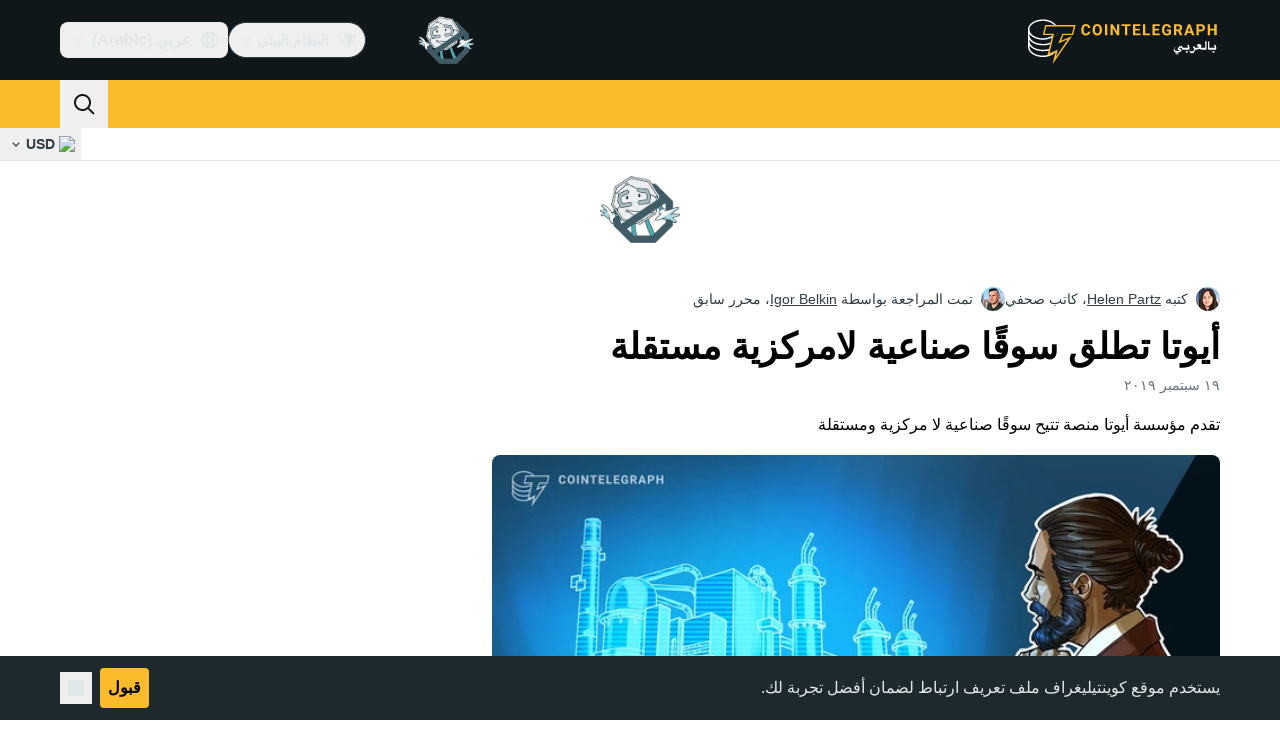

--- FILE ---
content_type: text/html;charset=utf-8
request_url: https://ar.cointelegraph.com/news/iota-launches-decentralized-and-autonomous-industrial-marketplace
body_size: 24590
content:
<!DOCTYPE html><html  dir="rtl" lang="ar" data-ct-theme="light"><head><meta charset="utf-8">
<meta name="viewport" content="width=device-width, initial-scale=1">
<title>أيوتا تطلق سوقًا صناعية لامركزية مستقلةpost.title.seo-tail</title>
<link href="https://pagead2.googlesyndication.com" rel="preconnect" crossorigin="anonymous" referrerpolicy="no-referrer" fetchpriority="low">
<link rel="stylesheet" href="/_duck/ducklings/entry.MxCH85h4.css" crossorigin>
<link rel="stylesheet" href="/_duck/ducklings/PostPage.CICj8nMe.css" crossorigin>
<link rel="stylesheet" href="/_duck/ducklings/Sidebar.C7NVF1jm.css" crossorigin>
<link rel="stylesheet" href="/_duck/ducklings/AdSlot.E7O2rCko.css" crossorigin>
<link rel="stylesheet" href="/_duck/ducklings/AdblockFallback.CGzA8xw8.css" crossorigin>
<link rel="stylesheet" href="/_duck/ducklings/Footer.CG4v6UFX.css" crossorigin>
<link rel="stylesheet" href="/_duck/ducklings/CtInput.CwuiWIgu.css" crossorigin>
<link rel="stylesheet" href="/_duck/ducklings/TopBar.BiIC1rWT.css" crossorigin>
<link rel="stylesheet" href="/_duck/ducklings/TickerBar.CyCrrx4w.css" crossorigin>
<link rel="stylesheet" href="/_duck/ducklings/MobileTopBar.DrauSeiq.css" crossorigin>
<link rel="preload" as="image" href="https://images.cointelegraph.com/cdn-cgi/image/f=auto,onerror=redirect,w=1728,q=90/https://s3.cointelegraph.com/storage/uploads/view/fc4176509cf5d84ec67a7daf8ba7b314.jpg" imagesizes="(max-width: 768px) 328px, (max-width: 1024px) 728px, (max-width: 1280px) 644px, 864px" imagesrcset="https://images.cointelegraph.com/cdn-cgi/image/f=auto,onerror=redirect,w=328,q=90/https://s3.cointelegraph.com/storage/uploads/view/fc4176509cf5d84ec67a7daf8ba7b314.jpg 328w, https://images.cointelegraph.com/cdn-cgi/image/f=auto,onerror=redirect,w=644,q=90/https://s3.cointelegraph.com/storage/uploads/view/fc4176509cf5d84ec67a7daf8ba7b314.jpg 644w, https://images.cointelegraph.com/cdn-cgi/image/f=auto,onerror=redirect,w=656,q=90/https://s3.cointelegraph.com/storage/uploads/view/fc4176509cf5d84ec67a7daf8ba7b314.jpg 656w, https://images.cointelegraph.com/cdn-cgi/image/f=auto,onerror=redirect,w=728,q=90/https://s3.cointelegraph.com/storage/uploads/view/fc4176509cf5d84ec67a7daf8ba7b314.jpg 728w, https://images.cointelegraph.com/cdn-cgi/image/f=auto,onerror=redirect,w=864,q=90/https://s3.cointelegraph.com/storage/uploads/view/fc4176509cf5d84ec67a7daf8ba7b314.jpg 864w, https://images.cointelegraph.com/cdn-cgi/image/f=auto,onerror=redirect,w=1288,q=90/https://s3.cointelegraph.com/storage/uploads/view/fc4176509cf5d84ec67a7daf8ba7b314.jpg 1288w, https://images.cointelegraph.com/cdn-cgi/image/f=auto,onerror=redirect,w=1456,q=90/https://s3.cointelegraph.com/storage/uploads/view/fc4176509cf5d84ec67a7daf8ba7b314.jpg 1456w, https://images.cointelegraph.com/cdn-cgi/image/f=auto,onerror=redirect,w=1728,q=90/https://s3.cointelegraph.com/storage/uploads/view/fc4176509cf5d84ec67a7daf8ba7b314.jpg 1728w" fetchpriority="high">
<link rel="modulepreload" as="script" crossorigin href="/_duck/ducklings/CjfqL05x.js">
<link rel="preload" as="font" crossorigin href="/fonts/mint-grotesk copy/Mint-Grotesk-Thin-V131.woff2">
<link rel="preload" as="font" crossorigin href="/_duck/fonts/latin-wght-normal-4NzrPCljtx.woff2">
<link rel="modulepreload" as="script" crossorigin href="/_duck/ducklings/6oPT0T_c.js">
<link rel="modulepreload" as="script" crossorigin href="/_duck/ducklings/BC10GgMG.js">
<link rel="modulepreload" as="script" crossorigin href="/_duck/ducklings/CrLVRtqg.js">
<link rel="modulepreload" as="script" crossorigin href="/_duck/ducklings/CLFbWk1S.js">
<link rel="modulepreload" as="script" crossorigin href="/_duck/ducklings/W22EsrDw.js">
<link rel="modulepreload" as="script" crossorigin href="/_duck/ducklings/CYQUCpUB.js">
<link rel="modulepreload" as="script" crossorigin href="/_duck/ducklings/BTWf8S5x.js">
<link rel="modulepreload" as="script" crossorigin href="/_duck/ducklings/B1w8gJOt.js">
<link rel="modulepreload" as="script" crossorigin href="/_duck/ducklings/Bt-6DoAG.js">
<link rel="modulepreload" as="script" crossorigin href="/_duck/ducklings/adpBKWDd.js">
<link rel="modulepreload" as="script" crossorigin href="/_duck/ducklings/Db_o8-XP.js">
<link rel="modulepreload" as="script" crossorigin href="/_duck/ducklings/BI_aNRvm.js">
<link rel="modulepreload" as="script" crossorigin href="/_duck/ducklings/CvApjjkW.js">
<link rel="modulepreload" as="script" crossorigin href="/_duck/ducklings/D5U4hhhR.js">
<link rel="modulepreload" as="script" crossorigin href="/_duck/ducklings/DZTw5A6Z.js">
<link rel="modulepreload" as="script" crossorigin href="/_duck/ducklings/Dxrxx1yF.js">
<link rel="modulepreload" as="script" crossorigin href="/_duck/ducklings/DK7gf0Zb.js">
<link rel="modulepreload" as="script" crossorigin href="/_duck/ducklings/CwQlJ689.js">
<link rel="modulepreload" as="script" crossorigin href="/_duck/ducklings/JTJ_f0Ii.js">
<link rel="modulepreload" as="script" crossorigin href="/_duck/ducklings/DgY8CGbw.js">
<link rel="modulepreload" as="script" crossorigin href="/_duck/ducklings/CKBrw_Wf.js">
<link rel="modulepreload" as="script" crossorigin href="/_duck/ducklings/iPiAMsSa.js">
<link rel="modulepreload" as="script" crossorigin href="/_duck/ducklings/CTXsiGM6.js">
<link rel="modulepreload" as="script" crossorigin href="/_duck/ducklings/Dqh9sjir.js">
<link rel="modulepreload" as="script" crossorigin href="/_duck/ducklings/D7958EQa.js">
<link rel="modulepreload" as="script" crossorigin href="/_duck/ducklings/YEeSKaR5.js">
<link rel="modulepreload" as="script" crossorigin href="/_duck/ducklings/BXmwsHW4.js">
<link rel="modulepreload" as="script" crossorigin href="/_duck/ducklings/VNJATTAd.js">
<link rel="modulepreload" as="script" crossorigin href="/_duck/ducklings/jk0wyWPP.js">
<link rel="modulepreload" as="script" crossorigin href="/_duck/ducklings/yLSfJvWj.js">
<link rel="modulepreload" as="script" crossorigin href="/_duck/ducklings/CE1us00D.js">
<link rel="modulepreload" as="script" crossorigin href="/_duck/ducklings/CN-MCRk7.js">
<link rel="modulepreload" as="script" crossorigin href="/_duck/ducklings/ezQyRNfX.js">
<link rel="modulepreload" as="script" crossorigin href="/_duck/ducklings/CgWg5PTD.js">
<link rel="modulepreload" as="script" crossorigin href="/_duck/ducklings/C5cfPRxP.js">
<link rel="modulepreload" as="script" crossorigin href="/_duck/ducklings/C4M9qt5e.js">
<link rel="modulepreload" as="script" crossorigin href="/_duck/ducklings/B4q8QRA8.js">
<link rel="modulepreload" as="script" crossorigin href="/_duck/ducklings/D2HPsKF4.js">
<link rel="modulepreload" as="script" crossorigin href="/_duck/ducklings/ByOsv4Yn.js">
<link rel="modulepreload" as="script" crossorigin href="/_duck/ducklings/C5sjO3aY.js">
<link rel="modulepreload" as="script" crossorigin href="/_duck/ducklings/DBi-NooA.js">
<link rel="modulepreload" as="script" crossorigin href="/_duck/ducklings/tGdXkx7N.js">
<link rel="modulepreload" as="script" crossorigin href="/_duck/ducklings/BVeV8sWG.js">
<link rel="modulepreload" as="script" crossorigin href="/_duck/ducklings/D_VqAdzv.js">
<link rel="modulepreload" as="script" crossorigin href="/_duck/ducklings/DCGsuFQ3.js">
<link rel="modulepreload" as="script" crossorigin href="/_duck/ducklings/BRwvdkQA.js">
<link rel="modulepreload" as="script" crossorigin href="/_duck/ducklings/JCpOG6wc.js">
<link rel="modulepreload" as="script" crossorigin href="/_duck/ducklings/DuR5hcI5.js">
<link rel="modulepreload" as="script" crossorigin href="/_duck/ducklings/D4zOks4-.js">
<link rel="modulepreload" as="script" crossorigin href="/_duck/ducklings/BXtuQc9s.js">
<link rel="modulepreload" as="script" crossorigin href="/_duck/ducklings/D3d0jMgd.js">
<link rel="modulepreload" as="script" crossorigin href="/_duck/ducklings/CfkvtAKE.js">
<link rel="modulepreload" as="script" crossorigin href="/_duck/ducklings/LaU5T0K5.js">
<link rel="modulepreload" as="script" crossorigin href="/_duck/ducklings/NHdXrerp.js">
<link rel="modulepreload" as="script" crossorigin href="/_duck/ducklings/DblNOUQZ.js">
<link rel="modulepreload" as="script" crossorigin href="/_duck/ducklings/B3ePTpL5.js">
<link rel="modulepreload" as="script" crossorigin href="/_duck/ducklings/C8vO4VZc.js">
<link rel="modulepreload" as="script" crossorigin href="/_duck/ducklings/DkhaVrLI.js">
<link rel="modulepreload" as="script" crossorigin href="/_duck/ducklings/JNXb0vgW.js">
<link rel="modulepreload" as="script" crossorigin href="/_duck/ducklings/Bp1tkdJL.js">
<link rel="modulepreload" as="script" crossorigin href="/_duck/ducklings/Bi_TRk4n.js">
<link rel="modulepreload" as="script" crossorigin href="/_duck/ducklings/Dmn6AXZO.js">
<link rel="modulepreload" as="script" crossorigin href="/_duck/ducklings/BMPXgLfv.js">
<link rel="modulepreload" as="script" crossorigin href="/_duck/ducklings/BAVKd0ih.js">
<link rel="modulepreload" as="script" crossorigin href="/_duck/ducklings/CigYAgp1.js">
<link rel="modulepreload" as="script" crossorigin href="/_duck/ducklings/Cd6mM0YW.js">
<link rel="modulepreload" as="script" crossorigin href="/_duck/ducklings/DU-06rUC.js">
<link rel="modulepreload" as="script" crossorigin href="/_duck/ducklings/BsxrKqx4.js">
<link rel="modulepreload" as="script" crossorigin href="/_duck/ducklings/D9bRUEiL.js">
<link rel="modulepreload" as="script" crossorigin href="/_duck/ducklings/6uuS8R0g.js">
<link rel="modulepreload" as="script" crossorigin href="/_duck/ducklings/DS8jDa_m.js">
<link rel="modulepreload" as="script" crossorigin href="/_duck/ducklings/Bcw5zlxm.js">
<link rel="modulepreload" as="script" crossorigin href="/_duck/ducklings/C3kf3YcR.js">
<link rel="modulepreload" as="script" crossorigin href="/_duck/ducklings/A7HTIZM6.js">
<link rel="modulepreload" as="script" crossorigin href="/_duck/ducklings/gWLy3Qt_.js">
<link rel="modulepreload" as="script" crossorigin href="/_duck/ducklings/CZV5GXVs.js">
<link rel="modulepreload" as="script" crossorigin href="/_duck/ducklings/C7neQGko.js">
<link rel="modulepreload" as="script" crossorigin href="/_duck/ducklings/DZv4QZss.js">
<link rel="modulepreload" as="script" crossorigin href="/_duck/ducklings/DUHq6Qtr.js">
<link rel="modulepreload" as="script" crossorigin href="/_duck/ducklings/CcPHAXp7.js">
<link rel="modulepreload" as="script" crossorigin href="/_duck/ducklings/CnhNatVq.js">
<link rel="modulepreload" as="script" crossorigin href="/_duck/ducklings/C0YI8i6S.js">
<link rel="modulepreload" as="script" crossorigin href="/_duck/ducklings/3gNGvPp0.js">
<link rel="modulepreload" as="script" crossorigin href="/_duck/ducklings/CA3h6G8n.js">
<link rel="modulepreload" as="script" crossorigin href="/_duck/ducklings/CDMn0nGU.js">
<link rel="modulepreload" as="script" crossorigin href="/_duck/ducklings/TRnk8fYO.js">
<link rel="modulepreload" as="script" crossorigin href="/_duck/ducklings/D0k3-H2z.js">
<link rel="modulepreload" as="script" crossorigin href="/_duck/ducklings/I2Vzm-uI.js">
<link rel="modulepreload" as="script" crossorigin href="/_duck/ducklings/BHU298s2.js">
<link rel="modulepreload" as="script" crossorigin href="/_duck/ducklings/bsDc6p5c.js">
<link rel="modulepreload" as="script" crossorigin href="/_duck/ducklings/Cvdzx4Cf.js">
<link rel="modulepreload" as="script" crossorigin href="/_duck/ducklings/B-Mu8YYN.js">
<link rel="modulepreload" as="script" crossorigin href="/_duck/ducklings/DtHLAsLt.js">
<link rel="modulepreload" as="script" crossorigin href="/_duck/ducklings/_iS0MnzV.js">
<link rel="modulepreload" as="script" crossorigin href="/_duck/ducklings/CriDCzEm.js">
<link rel="modulepreload" as="script" crossorigin href="/_duck/ducklings/C8tl6_rs.js">
<link rel="modulepreload" as="script" crossorigin href="/_duck/ducklings/Ca5jVesf.js">
<link rel="modulepreload" as="script" crossorigin href="/_duck/ducklings/BLMdyPmp.js">
<link rel="modulepreload" as="script" crossorigin href="/_duck/ducklings/zeOtsCvs.js">
<link rel="modulepreload" as="script" crossorigin href="/_duck/ducklings/X2wguOhe.js">
<link rel="modulepreload" as="script" crossorigin href="/_duck/ducklings/D1jMXh0T.js">
<link rel="modulepreload" as="script" crossorigin href="/_duck/ducklings/BvGb8XT8.js">
<link rel="modulepreload" as="script" crossorigin href="/_duck/ducklings/BcIXMRgn.js">
<link rel="modulepreload" as="script" crossorigin href="/_duck/ducklings/DNGtCXE-.js">
<link rel="modulepreload" as="script" crossorigin href="/_duck/ducklings/D1S6Ew-T.js">
<link rel="modulepreload" as="script" crossorigin href="/_duck/ducklings/DgyARgln.js">
<link rel="modulepreload" as="script" crossorigin href="/_duck/ducklings/DgLttWe7.js">
<link rel="modulepreload" as="script" crossorigin href="/_duck/ducklings/CzPu-r_f.js">
<link rel="preload" as="fetch" fetchpriority="low" crossorigin="anonymous" href="/_duck/ducklings/builds/meta/12f8d57e-ac73-4e5d-b50c-38bd1e414f9a.json">
<link rel="prefetch" as="script" crossorigin href="/_duck/ducklings/gJC8WseL.js">
<link rel="prefetch" as="script" crossorigin href="/_duck/ducklings/DQeRn3ih.js">
<link rel="prefetch" as="script" crossorigin href="/_duck/ducklings/BXOGjS27.js">
<link rel="prefetch" as="style" crossorigin href="/_duck/ducklings/Toaster.quSoDDrE.css">
<link rel="prefetch" as="script" crossorigin href="/_duck/ducklings/zMXPSral.js">
<link rel="prefetch" as="script" crossorigin href="/_duck/ducklings/BRhOVcFe.js">
<link rel="prefetch" as="script" crossorigin href="/_duck/ducklings/DdwOplEt.js">
<link rel="prefetch" as="script" crossorigin href="/_duck/ducklings/Y5Bw-9tK.js">
<link rel="prefetch" as="style" crossorigin href="/_duck/ducklings/index.RzMI8_0o.css">
<link rel="prefetch" as="script" crossorigin href="/_duck/ducklings/wp756hwa.js">
<link rel="prefetch" as="script" crossorigin href="/_duck/ducklings/BHg_8bQG.js">
<link rel="prefetch" as="script" crossorigin href="/_duck/ducklings/1T20yBqS.js">
<link rel="prefetch" as="style" crossorigin href="/_duck/ducklings/BottomStack.BfRm2Ihm.css">
<link rel="prefetch" as="script" crossorigin href="/_duck/ducklings/Dh-GOWYb.js">
<link rel="prefetch" as="script" crossorigin href="/_duck/ducklings/J3dscnWm.js">
<link rel="prefetch" as="script" crossorigin href="/_duck/ducklings/DQ_Qa9Zj.js">
<link rel="prefetch" as="script" crossorigin href="/_duck/ducklings/8Vu19pD2.js">
<link rel="prefetch" as="script" crossorigin href="/_duck/ducklings/DP1FdMVw.js">
<link rel="prefetch" as="script" crossorigin href="/_duck/ducklings/CfsIBGMv.js">
<link rel="prefetch" as="script" crossorigin href="/_duck/ducklings/CQuXKxf_.js">
<link rel="prefetch" as="script" crossorigin href="/_duck/ducklings/CS31o9TR.js">
<link rel="prefetch" as="script" crossorigin href="/_duck/ducklings/Dklym3iK.js">
<link rel="prefetch" as="script" crossorigin href="/_duck/ducklings/eJx7Ephf.js">
<link rel="prefetch" as="script" crossorigin href="/_duck/ducklings/qnaCz8Yi.js">
<link rel="prefetch" as="script" crossorigin href="/_duck/ducklings/BRH4MLRS.js">
<link rel="prefetch" as="script" crossorigin href="/_duck/ducklings/J5rD2Kru.js">
<link rel="prefetch" as="script" crossorigin href="/_duck/ducklings/D9kqxLUD.js">
<link rel="prefetch" as="script" crossorigin href="/_duck/ducklings/BFg5aQ_s.js">
<link rel="prefetch" as="script" crossorigin href="/_duck/ducklings/DnQ7x9P6.js">
<link rel="prefetch" as="style" crossorigin href="/_duck/ducklings/AdTextBanner.iHGdZCUv.css">
<link rel="prefetch" as="script" crossorigin href="/_duck/ducklings/Ce2vODlk.js">
<link rel="prefetch" as="style" crossorigin href="/_duck/ducklings/index.D-gDOaUl.css">
<link rel="prefetch" as="script" crossorigin href="/_duck/ducklings/vZ79HOsQ.js">
<link rel="prefetch" as="script" crossorigin href="/_duck/ducklings/Bjuxh8Yr.js">
<link rel="prefetch" as="style" crossorigin href="/_duck/ducklings/index.DZ8iWNwc.css">
<link rel="prefetch" as="script" crossorigin href="/_duck/ducklings/C8hIL_QO.js">
<link rel="prefetch" as="style" crossorigin href="/_duck/ducklings/AdPromoButtonStack.kXBLT4qL.css">
<link rel="prefetch" as="script" crossorigin href="/_duck/ducklings/D1RcPpO3.js">
<link rel="prefetch" as="script" crossorigin href="/_duck/ducklings/BunJ_BFy.js">
<link rel="prefetch" as="script" crossorigin href="/_duck/ducklings/BTPfVY3K.js">
<link rel="prefetch" as="script" crossorigin href="/_duck/ducklings/CWzX7Ukx.js">
<link rel="prefetch" as="style" crossorigin href="/_duck/ducklings/AdStoryWidget.D2os0aTP.css">
<link rel="prefetch" as="script" crossorigin href="/_duck/ducklings/D2_juWC1.js">
<link rel="prefetch" as="style" crossorigin href="/_duck/ducklings/AdParallax.BJKd570x.css">
<link rel="prefetch" as="script" crossorigin href="/_duck/ducklings/CnLhrptO.js">
<link rel="prefetch" as="script" crossorigin href="/_duck/ducklings/Czaw5f5S.js">
<link rel="prefetch" as="script" crossorigin href="/_duck/ducklings/Cl1sYxpA.js">
<link rel="prefetch" as="style" crossorigin href="/_duck/ducklings/AdWideParallax.CZ9moqjx.css">
<link rel="prefetch" as="script" crossorigin href="/_duck/ducklings/76SnfN2Q.js">
<link rel="prefetch" as="script" crossorigin href="/_duck/ducklings/DX3qXLE2.js">
<link rel="prefetch" as="style" crossorigin href="/_duck/ducklings/NewsletterSubscriptionFormEmbed.kmo_mFsR.css">
<link rel="prefetch" as="script" crossorigin href="/_duck/ducklings/aH-XnhtQ.js">
<link rel="prefetch" as="style" crossorigin href="/_duck/ducklings/InlineRateLiveDataEmbed.BfUgLVTL.css">
<link rel="prefetch" as="script" crossorigin href="/_duck/ducklings/DoFdNP4e.js">
<link rel="prefetch" as="script" crossorigin href="/_duck/ducklings/CkoQuUCG.js">
<link rel="prefetch" as="script" crossorigin href="/_duck/ducklings/BKwgLYuf.js">
<link rel="prefetch" as="script" crossorigin href="/_duck/ducklings/DHXjYIX1.js">
<link rel="prefetch" as="script" crossorigin href="/_duck/ducklings/BgeklU_5.js">
<link rel="prefetch" as="style" crossorigin href="/_duck/ducklings/InstagramEmbed.DrW_3Kre.css">
<link rel="prefetch" as="script" crossorigin href="/_duck/ducklings/BjVmZ3O3.js">
<link rel="prefetch" as="style" crossorigin href="/_duck/ducklings/CerosEmbed.CZk__VAr.css">
<link rel="prefetch" as="script" crossorigin href="/_duck/ducklings/Cm37WJTx.js">
<link rel="prefetch" as="script" crossorigin href="/_duck/ducklings/CMbJKFaK.js">
<link rel="prefetch" as="script" crossorigin href="/_duck/ducklings/qvVmTYw0.js">
<link rel="prefetch" as="script" crossorigin href="/_duck/ducklings/BYxlqsW9.js">
<meta name="apple-mobile-web-app-title" content="Cointelegraph">
<meta name="application-name" content="Cointelegraph">
<meta name="msapplication-TileColor" content="#1a1b1d">
<meta name="msapplication-config" content="/browserconfig.xml">
<meta name="msapplication-TileImage" content="/_duck/img/favicons/mstitle-144x144.png">
<meta name="theme-color" content="#1a1b1d">
<meta name="telegram:channel" content="@cointelegraph">
<link rel="apple-touch-icon" sizes="180x180" href="/_duck/img/favicons/apple-touch-icon.png">
<link rel="icon" type="image/png" sizes="16x16" href="/_duck/img/favicons/favicon-16x16.png">
<link rel="icon" type="image/png" sizes="32x32" href="/_duck/img/favicons/favicon-32x32.png">
<link rel="manifest" href="/site.webmanifest">
<link rel="mask-icon" href="/_duck/img/favicons/safari-pinned-tab.svg" color="#1a1b1d">
<link rel="shortcut icon" href="/favicon.ico">
<meta name="description" content="تقدم مؤسسة أيوتا منصة تتيح سوقًا صناعية لا مركزية ومستقلة">
<meta property="og:title" content="أيوتا تطلق سوقًا صناعية لامركزية مستقلةpost.title.seo-tail">
<meta property="og:description" content="تقدم مؤسسة أيوتا منصة تتيح سوقًا صناعية لا مركزية ومستقلة">
<meta property="og:site_name" content="Cointelegraph">
<meta property="og:url" content="https://ar.cointelegraph.com/news/iota-launches-decentralized-and-autonomous-industrial-marketplace">
<meta property="og:locale" content="ar-AE">
<meta property="og:image" content="https://images.cointelegraph.com/cdn-cgi/image/f=auto,onerror=redirect,w=1200/https://s3.cointelegraph.com/storage/uploads/view/fc4176509cf5d84ec67a7daf8ba7b314.jpg">
<meta property="og:type" content="article">
<meta name="twitter:title" content="أيوتا تطلق سوقًا صناعية لامركزية مستقلةpost.title.seo-tail">
<meta name="twitter:description" content="تقدم مؤسسة أيوتا منصة تتيح سوقًا صناعية لا مركزية ومستقلة">
<meta name="twitter:image" content="https://images.cointelegraph.com/cdn-cgi/image/f=auto,onerror=redirect,w=1200/https://s3.cointelegraph.com/storage/uploads/view/fc4176509cf5d84ec67a7daf8ba7b314.jpg">
<meta name="twitter:card" content="summary_large_image">
<link rel="alternate" href="https://cointelegraph.com/news/iota-launches-decentralized-and-autonomous-industrial-marketplace" hreflang="en">
<link rel="alternate" href="https://es.cointelegraph.com/news/iota-launches-decentralized-and-autonomous-industrial-marketplace" hreflang="es">
<link rel="alternate" href="https://de.cointelegraph.com/news/iota-launches-decentralized-and-autonomous-industrial-marketplace" hreflang="de">
<link rel="alternate" href="https://ar.cointelegraph.com/news/iota-launches-decentralized-and-autonomous-industrial-marketplace" hreflang="ar-AE">
<link rel="alternate" href="https://br.cointelegraph.com/news/iota-launches-decentralized-and-autonomous-industrial-marketplace" hreflang="pt-BR">
<link rel="canonical" href="https://ar.cointelegraph.com/news/iota-launches-decentralized-and-autonomous-industrial-marketplace">
<link rel="alternate" type="application/rss+xml" title="Cointelegraph RSS Feed" href="https://cointelegraph.com/rss" hreflang="en">
<meta name="robots" content="max-image-preview:large">
<meta name="twitter:site" content="@cointelegraph">
<meta name="twitter:creator" content="@cointelegraph">
<script type="module" src="/_duck/ducklings/CjfqL05x.js" crossorigin></script><meta name="sentry-trace" content="7a132e51c0f28a2ae493a6bc236bca0e-fd4ac99daff2768a-0"/>
<meta name="baggage" content="sentry-environment=production,sentry-release=release-133,sentry-public_key=898e8ab99e9fa726a01051fba6c430b0,sentry-trace_id=7a132e51c0f28a2ae493a6bc236bca0e,sentry-sampled=false,sentry-sample_rand=0.5413062932985032,sentry-sample_rate=0.1"/></head><body><div id="__duck"><!--[--><!----><!--[--><!--[--><span></span><!--[--><div class=""><!--[--><div data-ct-theme="dark" data-testid="top-bar" class="duraction-300 relative bg-ct-ds-bg-1 transition-all ease-in-out"><div class="py-4 container flex items-center justify-between"><div class="absolute bottom-0 left-0 right-0 top-0 overflow-hidden"><div class="container h-full"><div></div></div></div><a href="/" class="inline-flex cursor-pointer items-center focus:outline-none z-[2] transition-all duration-300 ease-in-out h-12 w-48" data-testid="logo" data-gtm-locator="clickon_logo" title="Cointelegraph"><img class="h-8 w-32 object-contain object-center tablet:h-10 tablet:w-40 desktop:h-12 desktop:w-48" alt="Cointelegraph" src="/_duck/img/site-logo/ar.svg" decoding="async" fetchpriority="high" loading="eager"></a><div class="z-[2] flex items-center gap-x-5"><div class="_ad-slot_xzt52_1 me-4 h-12 w-32 self-center" style="--aspect-ratio:null;" data-testid="desktop-banner"><!--[--><img class="_image_51qro_1" src="https://images.cointelegraph.com/images/373_aHR0cHM6Ly9zMy5jb2ludGVsZWdyYXBoLmNvbS9zdG9yYWdlL3VwbG9hZHMvdmlldy9hNGFkNDk1ZmMwNGJkOTdmNzE2NDlhNDhkNjAwM2QwMC5wbmc=.png"><!--]--></div><!--[--><div class="relative" data-testid="product-dropdown" data-headlessui-state><button type="button" class="inline-flex justify-center items-center font-semibold transition focus:outline-none cursor-pointer aria-disabled:cursor-default p-1.5 text-sm aria-disabled:ct-ds-fg-weak text-ct-ds-fg-default ui-not-selected:hover:bg-ct-ds-bg-3 focus-visible:bg-ct-ds-bg-3 aria-checked:bg-ct-ds-bg-3 flex h-9 items-center rounded-full border border-ct-ds-border-default p-2" data-testid="product-dropdown-select-button" data-gtm-locator="head_ecosystem_clickon" id="headlessui-listbox-button-v-1-0-0" aria-haspopup="listbox" aria-expanded="false" data-headlessui-state><!--[--><span data-allow-missmatch aria-hidden="true" class="inline-flex h-[1em] w-[1em] bg-current _ct-svg-mask_4i9v8_1" style="--url:url(&quot;/_duck/img/icons/ct-logo.svg&quot;);--size:1.25rem;" data-allow-mismatch role="img">   </span><span class="ps-2">النظام البيئي</span><span data-allow-missmatch aria-hidden="true" class="inline-flex h-[1em] w-[1em] bg-current _ct-svg-mask_4i9v8_1 ui-open:rotate-180" style="--url:url(&quot;/_duck/img/icons/arrow-chevron-down.svg&quot;);--size:1.25rem;" data-allow-mismatch role="img">   </span><!--]--></button><!----></div><!--]--><div class="inline-flex items-center"><!--[--><a class="inline-flex items-center gap-1 px-0.5 py-1.5 text-sm text-ct-ds-fg-default hover:text-ct-ds-fg-stronger focus:outline-none ui-open:bg-ct-ds-bg-1 ui-open:text-ct-ds-accent-primary-default" rel="nofollow" href="https://telegram.me/cointelegraphar" target="_blank" data-testid="social-telegram"><span class="h-5 w-5 text-xl empty:hidden"><!--[--><span data-allow-missmatch aria-hidden="true" class="inline-flex h-[1em] w-[1em] bg-current _ct-svg-mask_4i9v8_1" style="--url:url(&quot;/_duck/img/icons/logo-telegram.svg&quot;);--size:1.25rem;" data-allow-mismatch role="img">   </span><!--]--></span><!----></a><a class="inline-flex items-center gap-1 px-0.5 py-1.5 text-sm text-ct-ds-fg-default hover:text-ct-ds-fg-stronger focus:outline-none ui-open:bg-ct-ds-bg-1 ui-open:text-ct-ds-accent-primary-default" rel="nofollow" href="https://www.facebook.com/130650867573052/" target="_blank" data-testid="social-facebook"><span class="h-5 w-5 text-xl empty:hidden"><!--[--><span data-allow-missmatch aria-hidden="true" class="inline-flex h-[1em] w-[1em] bg-current _ct-svg-mask_4i9v8_1" style="--url:url(&quot;/_duck/img/icons/logo-facebook.svg&quot;);--size:1.25rem;" data-allow-mismatch role="img">   </span><!--]--></span><!----></a><a class="inline-flex items-center gap-1 px-0.5 py-1.5 text-sm text-ct-ds-fg-default hover:text-ct-ds-fg-stronger focus:outline-none ui-open:bg-ct-ds-bg-1 ui-open:text-ct-ds-accent-primary-default" rel="nofollow" href="https://twitter.com/cointelegraphar" target="_blank" data-testid="social-x"><span class="h-5 w-5 text-xl empty:hidden"><!--[--><span data-allow-missmatch aria-hidden="true" class="inline-flex h-[1em] w-[1em] bg-current _ct-svg-mask_4i9v8_1" style="--url:url(&quot;/_duck/img/icons/logo-x.svg&quot;);--size:1.25rem;" data-allow-mismatch role="img">   </span><!--]--></span><!----></a><!--]--></div><!--[--><div class="relative"><button class="flex h-9 cursor-pointer items-center rounded-lg p-2 text-ct-ds-fg-default hover:bg-ct-ds-bg-3 hover:text-ct-ds-fg-strong" data-testid="language-select-button" id="headlessui-listbox-button-v-1-0-2" aria-haspopup="listbox" aria-expanded="false" data-headlessui-state><span data-allow-missmatch aria-hidden="true" class="inline-flex h-[1em] w-[1em] bg-current _ct-svg-mask_4i9v8_1" style="--url:url(&quot;/_duck/img/icons/obj-world.svg&quot;);--size:1.25rem;" data-allow-mismatch role="img">   </span><span class="me-1 ms-2 font-semibold">عربي (Arabic)</span><span data-allow-missmatch aria-hidden="true" class="inline-flex h-[1em] w-[1em] bg-current _ct-svg-mask_4i9v8_1 ui-open:rotate-180" style="--url:url(&quot;/_duck/img/icons/arrow-chevron-down.svg&quot;);--size:1.25rem;" data-allow-mismatch role="img">   </span></button><!----></div><!--]--><!----></div></div></div><header class="before:ct-ds-bg-1 flex bg-ct-ds-accent-primary-default"><nav class="container flex items-center justify-between desktop:ps-10"><div class="flex items-center" data-testid="menu-items"><!--[--><div class="relative" data-headlessui-state data-gtm-locator="main_menu_head_1"><button id="headlessui-menu-button-v-1-0-5-0" type="button" aria-haspopup="menu" aria-expanded="false" data-headlessui-state class="cursor-default text-base text-ct-ds-fg-strong font-medium text-ct-ds-fg-strong hover:bg-ct-ds-accent-primary-muted focus:bg-ct-ds-accent-primary-muted ui-open:bg-ct-ds-accent-primary-muted px-5 py-3 text-base tracking-tight" data-gtm-locator="main_menu_head_0" data-testid="menu-item-أخبار">أخبار</button><!----></div><div class="relative" data-headlessui-state data-gtm-locator="main_menu_head_2"><button id="headlessui-menu-button-v-1-0-5-2" type="button" aria-haspopup="menu" aria-expanded="false" data-headlessui-state class="cursor-default text-base text-ct-ds-fg-strong font-medium text-ct-ds-fg-strong hover:bg-ct-ds-accent-primary-muted focus:bg-ct-ds-accent-primary-muted ui-open:bg-ct-ds-accent-primary-muted px-5 py-3 text-base tracking-tight" data-gtm-locator="main_menu_head_1" data-testid="menu-item-الأسواق">الأسواق</button><!----></div><div class="relative" data-headlessui-state data-gtm-locator="main_menu_head_3"><button id="headlessui-menu-button-v-1-0-5-4" type="button" aria-haspopup="menu" aria-expanded="false" data-headlessui-state class="cursor-default text-base text-ct-ds-fg-strong font-medium text-ct-ds-fg-strong hover:bg-ct-ds-accent-primary-muted focus:bg-ct-ds-accent-primary-muted ui-open:bg-ct-ds-accent-primary-muted px-5 py-3 text-base tracking-tight" data-gtm-locator="main_menu_head_2" data-testid="menu-item-الأشخاص">الأشخاص</button><!----></div><div class="relative" data-headlessui-state data-gtm-locator="main_menu_head_4"><button id="headlessui-menu-button-v-1-0-5-6" type="button" aria-haspopup="menu" aria-expanded="false" data-headlessui-state class="cursor-default text-base text-ct-ds-fg-strong font-medium text-ct-ds-fg-strong hover:bg-ct-ds-accent-primary-muted focus:bg-ct-ds-accent-primary-muted ui-open:bg-ct-ds-accent-primary-muted px-5 py-3 text-base tracking-tight" data-gtm-locator="main_menu_head_3" data-testid="menu-item-وسِّع معرفتك">وسِّع معرفتك</button><!----></div><div class="relative" data-headlessui-state data-gtm-locator="main_menu_head_5"><button id="headlessui-menu-button-v-1-0-5-8" type="button" aria-haspopup="menu" aria-expanded="false" data-headlessui-state class="cursor-default text-base text-ct-ds-fg-strong font-medium text-ct-ds-fg-strong hover:bg-ct-ds-accent-primary-muted focus:bg-ct-ds-accent-primary-muted ui-open:bg-ct-ds-accent-primary-muted px-5 py-3 text-base tracking-tight" data-gtm-locator="main_menu_head_4" data-testid="menu-item-معلومات عنا">معلومات عنا</button><!----></div><!--]--></div><!--[--><!--[--><div class="relative" data-headlessui-state><!--[--><button class="font-medium text-ct-ds-fg-strong hover:bg-ct-ds-accent-primary-muted focus:bg-ct-ds-accent-primary-muted ui-open:bg-ct-ds-accent-primary-muted p-3 text-sm tracking-tight" data-testid="desktop-search-popover" id="headlessui-popover-button-v-1-0-5-10" type="button" aria-expanded="false" data-headlessui-state><span data-allow-missmatch aria-hidden="true" class="inline-flex h-[1em] w-[1em] bg-current _ct-svg-mask_4i9v8_1 h-5" style="--url:url(&quot;/_duck/img/icons/app-search.svg&quot;);--size:1.5rem;" data-allow-mismatch role="img">   </span></button><!----><!--]--><!----></div><!--]--><div hidden style="position:fixed;top:1;left:1;width:1;height:0;padding:0;margin:-1;overflow:hidden;clip:rect(0, 0, 0, 0);white-space:nowrap;border-width:0;display:none;"></div><!--]--></nav></header><!--]--></div><div class="relative z-[1] -mb-px flex flex-nowrap border-b border-ct-ds-border-default bg-ct-ds-bg-sub" data-testid="infinite-tickers"><div class="flex select-none flex-nowrap overflow-hidden whitespace-nowrap rtl:flex-row-reverse" style="--6172e022:0;"><div class="_marquee-block_1a5fo_1"><!--[--><div class="flex"><!--[--><a href="/xmr-price-index" class="inline-flex gap-1 px-2 py-1.5 hover:bg-ct-ds-bg-3" data-testid="rate-ticker-XMR"><span class="text-sm font-semibold text-ct-ds-fg-stronger" data-testid="rate-ticker-XMR-title">XMR</span><span class="text-sm" data-testid="rate-ticker-XMR-price">‏705.91 US$</span><span class="inline-flex items-center font-semibold tracking-tight gap-1 text-sm text-ct-ds-accent-red-default" data-testid="rate-ticker-XMR-price-change"><svg viewBox="0 0 16 16" fill="none" xmlns="http://www.w3.org/2000/svg" class="h-3 w-3 my-1 me-0.5"><!----><path d="M8.96741 13.4545C8.53745 14.1818 7.46257 14.1818 7.03262 13.4545L1.22826 3.63636C0.798305 2.90909 1.33575 2 2.19565 2H13.8044C14.6643 2 15.2017 2.90909 14.7718 3.63636L8.96741 13.4545Z" fill="currentColor"></path></svg> %3.27</span></a><a href="/zec-price-index" class="inline-flex gap-1 px-2 py-1.5 hover:bg-ct-ds-bg-3" data-testid="rate-ticker-ZEC"><span class="text-sm font-semibold text-ct-ds-fg-stronger" data-testid="rate-ticker-ZEC-title">ZEC</span><span class="text-sm" data-testid="rate-ticker-ZEC-price">‏409.60 US$</span><span class="inline-flex items-center font-semibold tracking-tight gap-1 text-sm text-ct-ds-accent-red-default" data-testid="rate-ticker-ZEC-price-change"><svg viewBox="0 0 16 16" fill="none" xmlns="http://www.w3.org/2000/svg" class="h-3 w-3 my-1 me-0.5"><!----><path d="M8.96741 13.4545C8.53745 14.1818 7.46257 14.1818 7.03262 13.4545L1.22826 3.63636C0.798305 2.90909 1.33575 2 2.19565 2H13.8044C14.6643 2 15.2017 2.90909 14.7718 3.63636L8.96741 13.4545Z" fill="currentColor"></path></svg> %8.27</span></a><a href="/stellar-price-index" class="inline-flex gap-1 px-2 py-1.5 hover:bg-ct-ds-bg-3" data-testid="rate-ticker-XLM"><span class="text-sm font-semibold text-ct-ds-fg-stronger" data-testid="rate-ticker-XLM-title">XLM</span><span class="text-sm" data-testid="rate-ticker-XLM-price">‏0.2249 US$</span><span class="inline-flex items-center font-semibold tracking-tight gap-1 text-sm text-ct-ds-accent-red-default" data-testid="rate-ticker-XLM-price-change"><svg viewBox="0 0 16 16" fill="none" xmlns="http://www.w3.org/2000/svg" class="h-3 w-3 my-1 me-0.5"><!----><path d="M8.96741 13.4545C8.53745 14.1818 7.46257 14.1818 7.03262 13.4545L1.22826 3.63636C0.798305 2.90909 1.33575 2 2.19565 2H13.8044C14.6643 2 15.2017 2.90909 14.7718 3.63636L8.96741 13.4545Z" fill="currentColor"></path></svg> %3.14</span></a><a href="/bitcoin-cash-price-index" class="inline-flex gap-1 px-2 py-1.5 hover:bg-ct-ds-bg-3" data-testid="rate-ticker-BCH"><span class="text-sm font-semibold text-ct-ds-fg-stronger" data-testid="rate-ticker-BCH-title">BCH</span><span class="text-sm" data-testid="rate-ticker-BCH-price">‏599.58 US$</span><span class="inline-flex items-center font-semibold tracking-tight gap-1 text-sm text-ct-ds-accent-red-default" data-testid="rate-ticker-BCH-price-change"><svg viewBox="0 0 16 16" fill="none" xmlns="http://www.w3.org/2000/svg" class="h-3 w-3 my-1 me-0.5"><!----><path d="M8.96741 13.4545C8.53745 14.1818 7.46257 14.1818 7.03262 13.4545L1.22826 3.63636C0.798305 2.90909 1.33575 2 2.19565 2H13.8044C14.6643 2 15.2017 2.90909 14.7718 3.63636L8.96741 13.4545Z" fill="currentColor"></path></svg> %3.16</span></a><a href="/chainlink-price-index" class="inline-flex gap-1 px-2 py-1.5 hover:bg-ct-ds-bg-3" data-testid="rate-ticker-LINK"><span class="text-sm font-semibold text-ct-ds-fg-stronger" data-testid="rate-ticker-LINK-title">LINK</span><span class="text-sm" data-testid="rate-ticker-LINK-price">‏13.72 US$</span><span class="inline-flex items-center font-semibold tracking-tight gap-1 text-sm text-ct-ds-accent-red-default" data-testid="rate-ticker-LINK-price-change"><svg viewBox="0 0 16 16" fill="none" xmlns="http://www.w3.org/2000/svg" class="h-3 w-3 my-1 me-0.5"><!----><path d="M8.96741 13.4545C8.53745 14.1818 7.46257 14.1818 7.03262 13.4545L1.22826 3.63636C0.798305 2.90909 1.33575 2 2.19565 2H13.8044C14.6643 2 15.2017 2.90909 14.7718 3.63636L8.96741 13.4545Z" fill="currentColor"></path></svg> %2.50</span></a><a href="/bitcoin-price" class="inline-flex gap-1 px-2 py-1.5 hover:bg-ct-ds-bg-3" data-testid="rate-ticker-BTC"><span class="text-sm font-semibold text-ct-ds-fg-stronger" data-testid="rate-ticker-BTC-title">BTC</span><span class="text-sm" data-testid="rate-ticker-BTC-price">‏95,358 US$</span><span class="inline-flex items-center font-semibold tracking-tight gap-1 text-sm text-ct-ds-accent-red-default" data-testid="rate-ticker-BTC-price-change"><svg viewBox="0 0 16 16" fill="none" xmlns="http://www.w3.org/2000/svg" class="h-3 w-3 my-1 me-0.5"><!----><path d="M8.96741 13.4545C8.53745 14.1818 7.46257 14.1818 7.03262 13.4545L1.22826 3.63636C0.798305 2.90909 1.33575 2 2.19565 2H13.8044C14.6643 2 15.2017 2.90909 14.7718 3.63636L8.96741 13.4545Z" fill="currentColor"></path></svg> %1.62</span></a><a href="/hyperliquid-price-index" class="inline-flex gap-1 px-2 py-1.5 hover:bg-ct-ds-bg-3" data-testid="rate-ticker-HYPE"><span class="text-sm font-semibold text-ct-ds-fg-stronger" data-testid="rate-ticker-HYPE-title">HYPE</span><span class="text-sm" data-testid="rate-ticker-HYPE-price">‏24.93 US$</span><span class="inline-flex items-center font-semibold tracking-tight gap-1 text-sm text-ct-ds-accent-red-default" data-testid="rate-ticker-HYPE-price-change"><svg viewBox="0 0 16 16" fill="none" xmlns="http://www.w3.org/2000/svg" class="h-3 w-3 my-1 me-0.5"><!----><path d="M8.96741 13.4545C8.53745 14.1818 7.46257 14.1818 7.03262 13.4545L1.22826 3.63636C0.798305 2.90909 1.33575 2 2.19565 2H13.8044C14.6643 2 15.2017 2.90909 14.7718 3.63636L8.96741 13.4545Z" fill="currentColor"></path></svg> %1.31</span></a><a href="/ethereum-price" class="inline-flex gap-1 px-2 py-1.5 hover:bg-ct-ds-bg-3" data-testid="rate-ticker-ETH"><span class="text-sm font-semibold text-ct-ds-fg-stronger" data-testid="rate-ticker-ETH-title">ETH</span><span class="text-sm" data-testid="rate-ticker-ETH-price">‏3,305 US$</span><span class="inline-flex items-center font-semibold tracking-tight gap-1 text-sm text-ct-ds-accent-red-default" data-testid="rate-ticker-ETH-price-change"><svg viewBox="0 0 16 16" fill="none" xmlns="http://www.w3.org/2000/svg" class="h-3 w-3 my-1 me-0.5"><!----><path d="M8.96741 13.4545C8.53745 14.1818 7.46257 14.1818 7.03262 13.4545L1.22826 3.63636C0.798305 2.90909 1.33575 2 2.19565 2H13.8044C14.6643 2 15.2017 2.90909 14.7718 3.63636L8.96741 13.4545Z" fill="currentColor"></path></svg> %1.89</span></a><a href="/binance-coin-price-index" class="inline-flex gap-1 px-2 py-1.5 hover:bg-ct-ds-bg-3" data-testid="rate-ticker-BNB"><span class="text-sm font-semibold text-ct-ds-fg-stronger" data-testid="rate-ticker-BNB-title">BNB</span><span class="text-sm" data-testid="rate-ticker-BNB-price">‏934.72 US$</span><span class="inline-flex items-center font-semibold tracking-tight gap-1 text-sm text-ct-ds-accent-red-default" data-testid="rate-ticker-BNB-price-change"><svg viewBox="0 0 16 16" fill="none" xmlns="http://www.w3.org/2000/svg" class="h-3 w-3 my-1 me-0.5"><!----><path d="M8.96741 13.4545C8.53745 14.1818 7.46257 14.1818 7.03262 13.4545L1.22826 3.63636C0.798305 2.90909 1.33575 2 2.19565 2H13.8044C14.6643 2 15.2017 2.90909 14.7718 3.63636L8.96741 13.4545Z" fill="currentColor"></path></svg> %0.64</span></a><a href="/tron-price-index" class="inline-flex gap-1 px-2 py-1.5 hover:bg-ct-ds-bg-3" data-testid="rate-ticker-TRX"><span class="text-sm font-semibold text-ct-ds-fg-stronger" data-testid="rate-ticker-TRX-title">TRX</span><span class="text-sm" data-testid="rate-ticker-TRX-price">‏0.3087 US$</span><span class="inline-flex items-center font-semibold tracking-tight gap-1 text-sm text-ct-ds-accent-green-default" data-testid="rate-ticker-TRX-price-change"><svg viewBox="0 0 16 16" fill="none" xmlns="http://www.w3.org/2000/svg" class="h-3 w-3 my-1 me-0.5"><path d="M7.03262 2.54545C7.46257 1.81818 8.53745 1.81818 8.96741 2.54545L14.7718 12.3636C15.2017 13.0909 14.6643 14 13.8044 14H2.19565C1.33575 14 0.798305 13.0909 1.22826 12.3636L7.03262 2.54545Z" fill="currentColor"></path><!----></svg> %1.03</span></a><a href="/solana-price-index" class="inline-flex gap-1 px-2 py-1.5 hover:bg-ct-ds-bg-3" data-testid="rate-ticker-SOL"><span class="text-sm font-semibold text-ct-ds-fg-stronger" data-testid="rate-ticker-SOL-title">SOL</span><span class="text-sm" data-testid="rate-ticker-SOL-price">‏143.42 US$</span><span class="inline-flex items-center font-semibold tracking-tight gap-1 text-sm text-ct-ds-accent-red-default" data-testid="rate-ticker-SOL-price-change"><svg viewBox="0 0 16 16" fill="none" xmlns="http://www.w3.org/2000/svg" class="h-3 w-3 my-1 me-0.5"><!----><path d="M8.96741 13.4545C8.53745 14.1818 7.46257 14.1818 7.03262 13.4545L1.22826 3.63636C0.798305 2.90909 1.33575 2 2.19565 2H13.8044C14.6643 2 15.2017 2.90909 14.7718 3.63636L8.96741 13.4545Z" fill="currentColor"></path></svg> %0.99</span></a><a href="/doge-price-index" class="inline-flex gap-1 px-2 py-1.5 hover:bg-ct-ds-bg-3" data-testid="rate-ticker-DOGE"><span class="text-sm font-semibold text-ct-ds-fg-stronger" data-testid="rate-ticker-DOGE-title">DOGE</span><span class="text-sm" data-testid="rate-ticker-DOGE-price">‏0.1377 US$</span><span class="inline-flex items-center font-semibold tracking-tight gap-1 text-sm text-ct-ds-accent-red-default" data-testid="rate-ticker-DOGE-price-change"><svg viewBox="0 0 16 16" fill="none" xmlns="http://www.w3.org/2000/svg" class="h-3 w-3 my-1 me-0.5"><!----><path d="M8.96741 13.4545C8.53745 14.1818 7.46257 14.1818 7.03262 13.4545L1.22826 3.63636C0.798305 2.90909 1.33575 2 2.19565 2H13.8044C14.6643 2 15.2017 2.90909 14.7718 3.63636L8.96741 13.4545Z" fill="currentColor"></path></svg> %4.66</span></a><a href="/xrp-price-index" class="inline-flex gap-1 px-2 py-1.5 hover:bg-ct-ds-bg-3" data-testid="rate-ticker-XRP"><span class="text-sm font-semibold text-ct-ds-fg-stronger" data-testid="rate-ticker-XRP-title">XRP</span><span class="text-sm" data-testid="rate-ticker-XRP-price">‏2.06 US$</span><span class="inline-flex items-center font-semibold tracking-tight gap-1 text-sm text-ct-ds-accent-red-default" data-testid="rate-ticker-XRP-price-change"><svg viewBox="0 0 16 16" fill="none" xmlns="http://www.w3.org/2000/svg" class="h-3 w-3 my-1 me-0.5"><!----><path d="M8.96741 13.4545C8.53745 14.1818 7.46257 14.1818 7.03262 13.4545L1.22826 3.63636C0.798305 2.90909 1.33575 2 2.19565 2H13.8044C14.6643 2 15.2017 2.90909 14.7718 3.63636L8.96741 13.4545Z" fill="currentColor"></path></svg> %2.67</span></a><a href="/ada-price-index" class="inline-flex gap-1 px-2 py-1.5 hover:bg-ct-ds-bg-3" data-testid="rate-ticker-ADA"><span class="text-sm font-semibold text-ct-ds-fg-stronger" data-testid="rate-ticker-ADA-title">ADA</span><span class="text-sm" data-testid="rate-ticker-ADA-price">‏0.3906 US$</span><span class="inline-flex items-center font-semibold tracking-tight gap-1 text-sm text-ct-ds-accent-red-default" data-testid="rate-ticker-ADA-price-change"><svg viewBox="0 0 16 16" fill="none" xmlns="http://www.w3.org/2000/svg" class="h-3 w-3 my-1 me-0.5"><!----><path d="M8.96741 13.4545C8.53745 14.1818 7.46257 14.1818 7.03262 13.4545L1.22826 3.63636C0.798305 2.90909 1.33575 2 2.19565 2H13.8044C14.6643 2 15.2017 2.90909 14.7718 3.63636L8.96741 13.4545Z" fill="currentColor"></path></svg> %4.28</span></a><!--]--></div><!--]--></div><!--[--><!--]--></div><div class="h-8 flex-grow"></div><!--[--><div class="relative flex-shrink-0" data-headlessui-state><button type="button" class="inline-flex justify-center items-center font-semibold transition focus:outline-none cursor-pointer aria-disabled:cursor-default p-1.5 text-sm aria-disabled:ct-ds-fg-weak text-ct-ds-fg-default ui-not-selected:hover:bg-ct-ds-bg-3 focus-visible:bg-ct-ds-bg-3 aria-checked:bg-ct-ds-bg-3" data-testid="currency-dropdown-button" id="headlessui-listbox-button-v-1-0-6-0" aria-haspopup="listbox" aria-expanded="false" data-headlessui-state><!--[--><img data-testid="currency-dropdown-selected-img" decoding="async" loading="eager" src="https://ticker-api.cointelegraph.com/images/logo/USD.png?t=2026" width="16px" height="16px"><span class="ms-1" data-testid="currency-dropdown-selected">USD</span><span data-allow-missmatch aria-hidden="true" class="inline-flex h-[1em] w-[1em] bg-current _ct-svg-mask_4i9v8_1 ui-open:hidden" style="--url:url(&quot;/_duck/img/icons/arrow-chevron-down.svg&quot;);--size:1.25rem;" data-allow-mismatch role="img">   </span><span data-allow-missmatch aria-hidden="true" class="inline-flex h-[1em] w-[1em] bg-current _ct-svg-mask_4i9v8_1 hidden ui-open:inline-block" style="--url:url(&quot;/_duck/img/icons/arrow-chevron-up.svg&quot;);--size:1.25rem;" data-allow-mismatch role="img">   </span><!--]--></button><!----></div><!--]--></div><!--]--><div class=""><div class="pt-2.5 tablet:pt-4 pt-2.5 tablet:pb-6 tablet:pt-4 desktop:pb-5 xl:pb-6" data-testid="header-zone-banner-wrapper"><div class="container px-4 tablet:px-5 xl:px-10"><div class="_ad-slot_xzt52_1 _ad-slot--aspect-ratio_xzt52_4" style="--aspect-ratio:0.05603448275862069;" data-testid="header-zone-banner-wrapper-leaderboard"><!--[--><img class="_image_51qro_1" src="https://images.cointelegraph.com/images/373_aHR0cHM6Ly9zMy5jb2ludGVsZWdyYXBoLmNvbS9zdG9yYWdlL3VwbG9hZHMvdmlldy9hNGFkNDk1ZmMwNGJkOTdmNzE2NDlhNDhkNjAwM2QwMC5wbmc=.png"><!--]--></div></div></div></div><main id="site-layout-main" class=""><!--[--><!--[--><!----><div class="container pb-10 flex justify-between gap-10 pt-5"><div data-gtm-locator="articles" class="max-w-[45.5rem] divide-y divide-ct-ds-border-default"><!--[--><article class="py-6 first:pt-0 last:pb-0 desktop:py-10"><img class="ct-tracking-pixel" src="https://zoa.cointelegraph.com/pixel?postId=31788&amp;regionId=23"><div class="flex flex-col items-baseline mb-4"><div class="flex flex-wrap gap-x-5 gap-y-2"><div class="flex items-center"><img onerror="this.setAttribute(&#39;data-error&#39;, 1)" width="24" height="24" alt="Helen Partz" decoding="async" data-nuxt-img srcset="https://images.cointelegraph.com/cdn-cgi/image/f=auto,onerror=redirect,w=24,h=24,q=90/https://s3.cointelegraph.com/storage/uploads/view/04a25228c6ee7dcd9af6997bf9906ba7.jpg 1x, https://images.cointelegraph.com/cdn-cgi/image/f=auto,onerror=redirect,w=48,h=48,q=90/https://s3.cointelegraph.com/storage/uploads/view/04a25228c6ee7dcd9af6997bf9906ba7.jpg 2x" class="me-2 inline rounded-full" data-testid="author-image" src="https://images.cointelegraph.com/cdn-cgi/image/f=auto,onerror=redirect,w=24,h=24,q=90/https://s3.cointelegraph.com/storage/uploads/view/04a25228c6ee7dcd9af6997bf9906ba7.jpg"><div class="flex flex-wrap text-xs tablet:text-sm"><span class="me-1 font-medium" data-testid="author-name"><span>كتبه <!--[--><a href="/authors/helen-partz" class="ct-link underline">Helen Partz</a><!--]-->،</span></span><span class="font-medium" data-testid="author-position">كاتب صحفي</span></div></div><div class="flex items-center"><img onerror="this.setAttribute(&#39;data-error&#39;, 1)" width="24" height="24" alt="Igor Belkin" decoding="async" data-nuxt-img srcset="https://images.cointelegraph.com/cdn-cgi/image/f=auto,onerror=redirect,w=24,h=24,q=90/https://s3.cointelegraph.com/uploads/2026-01/019b93cc-5158-7b7b-9ec1-ebb72cbec500.jpg 1x, https://images.cointelegraph.com/cdn-cgi/image/f=auto,onerror=redirect,w=48,h=48,q=90/https://s3.cointelegraph.com/uploads/2026-01/019b93cc-5158-7b7b-9ec1-ebb72cbec500.jpg 2x" class="me-2 inline rounded-full" data-testid="author-image" src="https://images.cointelegraph.com/cdn-cgi/image/f=auto,onerror=redirect,w=24,h=24,q=90/https://s3.cointelegraph.com/uploads/2026-01/019b93cc-5158-7b7b-9ec1-ebb72cbec500.jpg"><div class="flex flex-wrap text-xs tablet:text-sm"><span class="me-1 font-medium" data-testid="author-name"><span>تمت المراجعة بواسطة <!--[--><a href="/authors/igor-belkin" class="ct-link underline">Igor Belkin</a><!--]-->،</span></span><span class="font-medium" data-testid="author-position">محرر سابق</span></div></div></div><!----></div><h1 data-testid="post-title" class="mb-2 text-2xl font-semibold text-ct-ds-fg-stronger tablet:text-3xl desktop:text-4xl">أيوتا تطلق سوقًا صناعية لامركزية مستقلة</h1><time datetime="2019-09-20T02:47:54+04:00" class="mb-4 block text-xs text-ct-ds-fg-muted tablet:text-sm" data-testid="publish-date">19 سبتمبر 2019</time><p class="mb-4 text-base/7 text-ct-ds-fg-stronger" data-testid="post-description">تقدم مؤسسة أيوتا منصة تتيح سوقًا صناعية لا مركزية ومستقلة</p><!----><figure class="relative mb-6"><img onerror="this.setAttribute(&#39;data-error&#39;, 1)" alt="أيوتا تطلق سوقًا صناعية لامركزية مستقلة" loading="eager" decoding="async" data-nuxt-img sizes="(max-width: 768px) 328px, (max-width: 1024px) 728px, (max-width: 1280px) 644px, 864px" srcset="https://images.cointelegraph.com/cdn-cgi/image/f=auto,onerror=redirect,w=328,q=90/https://s3.cointelegraph.com/storage/uploads/view/fc4176509cf5d84ec67a7daf8ba7b314.jpg 328w, https://images.cointelegraph.com/cdn-cgi/image/f=auto,onerror=redirect,w=644,q=90/https://s3.cointelegraph.com/storage/uploads/view/fc4176509cf5d84ec67a7daf8ba7b314.jpg 644w, https://images.cointelegraph.com/cdn-cgi/image/f=auto,onerror=redirect,w=656,q=90/https://s3.cointelegraph.com/storage/uploads/view/fc4176509cf5d84ec67a7daf8ba7b314.jpg 656w, https://images.cointelegraph.com/cdn-cgi/image/f=auto,onerror=redirect,w=728,q=90/https://s3.cointelegraph.com/storage/uploads/view/fc4176509cf5d84ec67a7daf8ba7b314.jpg 728w, https://images.cointelegraph.com/cdn-cgi/image/f=auto,onerror=redirect,w=864,q=90/https://s3.cointelegraph.com/storage/uploads/view/fc4176509cf5d84ec67a7daf8ba7b314.jpg 864w, https://images.cointelegraph.com/cdn-cgi/image/f=auto,onerror=redirect,w=1288,q=90/https://s3.cointelegraph.com/storage/uploads/view/fc4176509cf5d84ec67a7daf8ba7b314.jpg 1288w, https://images.cointelegraph.com/cdn-cgi/image/f=auto,onerror=redirect,w=1456,q=90/https://s3.cointelegraph.com/storage/uploads/view/fc4176509cf5d84ec67a7daf8ba7b314.jpg 1456w, https://images.cointelegraph.com/cdn-cgi/image/f=auto,onerror=redirect,w=1728,q=90/https://s3.cointelegraph.com/storage/uploads/view/fc4176509cf5d84ec67a7daf8ba7b314.jpg 1728w" class="aspect-[328/218] w-full rounded-lg tablet:aspect-[728/485] desktop:aspect-[644/429] xl:aspect-[864/576]" data-testid="post-cover-image" src="https://images.cointelegraph.com/cdn-cgi/image/f=auto,onerror=redirect,w=1728,q=90/https://s3.cointelegraph.com/storage/uploads/view/fc4176509cf5d84ec67a7daf8ba7b314.jpg"><figcaption class="absolute bottom-2 right-2 uppercase inline-flex gap-1 items-center border border-ct-ds-border-clear font-semibold rounded transition p-1.5 text-xs text-ct-ds-fg-default bg-ct-ds-accent-primary-default" data-testid="post-badge">أخبار</figcaption></figure><!----><div class="_post-body-wrapper_17o05_1"><!--[--><div data-ct-post-floating-share-panel="true" class="absolute bottom-0 top-0 -ms-16 pe-1.5"><div class="sticky top-5 block"><div data-testid="content-shares" class="flex flex-col gap-1.5"><!--[--><a data-testid="share-list-item-facebook" target="_blank" href="https://www.facebook.com/sharer/sharer.php?u=https://ar.cointelegraph.com/news/iota-launches-decentralized-and-autonomous-industrial-marketplace" rel="nofollow" class="inline-flex w-10 h-10 rounded transition-colors duration-200 _share-list-item-base_4qrdn_1" data-gtm-locator="article_clickon_share_facebook" style="--2491038b:white;--4424b8fd:#1877F2;--61f3363f:#106CE3;"><span data-allow-missmatch aria-hidden="true" class="inline-flex h-[1em] w-[1em] bg-current _ct-svg-mask_4i9v8_1 _share-list-item-base-icon_4qrdn_9" style="--url:url(&quot;/_duck/img/icons/logo-facebook.svg&quot;);--size:2.5rem;" data-allow-mismatch role="img">   </span></a><a data-testid="share-list-item-x" target="_blank" href="https://twitter.com/intent/tweet?text=%D8%A3%D9%8A%D9%88%D8%AA%D8%A7%20%D8%AA%D8%B7%D9%84%D9%82%20%D8%B3%D9%88%D9%82%D9%8B%D8%A7%20%D8%B5%D9%86%D8%A7%D8%B9%D9%8A%D8%A9%20%D9%84%D8%A7%D9%85%D8%B1%D9%83%D8%B2%D9%8A%D8%A9%20%D9%85%D8%B3%D8%AA%D9%82%D9%84%D8%A9%20https://ar.cointelegraph.com/news/iota-launches-decentralized-and-autonomous-industrial-marketplace%20via%20@cointelegraphar" rel="nofollow" class="inline-flex w-10 h-10 rounded transition-colors duration-200 _share-list-item-base_4qrdn_1" data-gtm-locator="article_clickon_share_x" style="--2491038b:white;--4424b8fd:#101318;--61f3363f:#2C3545;"><span data-allow-missmatch aria-hidden="true" class="inline-flex h-[1em] w-[1em] bg-current _ct-svg-mask_4i9v8_1 _share-list-item-base-icon_4qrdn_9" style="--url:url(&quot;/_duck/img/icons/logo-x.svg&quot;);--size:2.5rem;" data-allow-mismatch role="img">   </span></a><a data-testid="share-list-item-telegram" target="_blank" href="https://t.me/share/url?url=https://ar.cointelegraph.com/news/iota-launches-decentralized-and-autonomous-industrial-marketplace&amp;text=%D8%AA%D9%82%D8%AF%D9%85%20%D9%85%D8%A4%D8%B3%D8%B3%D8%A9%20%D8%A3%D9%8A%D9%88%D8%AA%D8%A7%20%D9%85%D9%86%D8%B5%D8%A9%20%D8%AA%D8%AA%D9%8A%D8%AD%20%D8%B3%D9%88%D9%82%D9%8B%D8%A7%20%D8%B5%D9%86%D8%A7%D8%B9%D9%8A%D8%A9%20%D9%84%D8%A7%20%D9%85%D8%B1%D9%83%D8%B2%D9%8A%D8%A9%20%D9%88%D9%85%D8%B3%D8%AA%D9%82%D9%84%D8%A9" rel="nofollow" class="inline-flex w-10 h-10 rounded transition-colors duration-200 _share-list-item-base_4qrdn_1" data-gtm-locator="article_clickon_share_telegram" style="--2491038b:white;--4424b8fd:#2AABEE;--61f3363f:#1A9BDE;"><span data-allow-missmatch aria-hidden="true" class="inline-flex h-[1em] w-[1em] bg-current _ct-svg-mask_4i9v8_1 _share-list-item-base-icon_4qrdn_9" style="--url:url(&quot;/_duck/img/icons/logo-telegram.svg&quot;);--size:2.5rem;" data-allow-mismatch role="img">   </span></a><a data-testid="share-list-item-pocket" target="_blank" href="https://getpocket.com/save?url=https://ar.cointelegraph.com/news/iota-launches-decentralized-and-autonomous-industrial-marketplace" rel="nofollow" class="inline-flex w-10 h-10 rounded transition-colors duration-200 _share-list-item-base_4qrdn_1" data-gtm-locator="article_clickon_share_pocket" style="--2491038b:white;--4424b8fd:#EF4056;--61f3363f:#EC1D37;"><span data-allow-missmatch aria-hidden="true" class="inline-flex h-[1em] w-[1em] bg-current _ct-svg-mask_4i9v8_1 _share-list-item-base-icon_4qrdn_9" style="--url:url(&quot;/_duck/img/icons/logo-pocket.svg&quot;);--size:2.5rem;" data-allow-mismatch role="img">   </span></a><a data-testid="share-list-item-linkedin" target="_blank" href="https://www.linkedin.com/shareArticle?mini=true&amp;url=https://ar.cointelegraph.com/news/iota-launches-decentralized-and-autonomous-industrial-marketplace&amp;title=%D8%A3%D9%8A%D9%88%D8%AA%D8%A7%20%D8%AA%D8%B7%D9%84%D9%82%20%D8%B3%D9%88%D9%82%D9%8B%D8%A7%20%D8%B5%D9%86%D8%A7%D8%B9%D9%8A%D8%A9%20%D9%84%D8%A7%D9%85%D8%B1%D9%83%D8%B2%D9%8A%D8%A9%20%D9%85%D8%B3%D8%AA%D9%82%D9%84%D8%A9" rel="nofollow" class="inline-flex w-10 h-10 rounded transition-colors duration-200 _share-list-item-base_4qrdn_1" data-gtm-locator="article_clickon_share_linkedin" style="--2491038b:white;--4424b8fd:#0077B5;--61f3363f:#006AA1;"><span data-allow-missmatch aria-hidden="true" class="inline-flex h-[1em] w-[1em] bg-current _ct-svg-mask_4i9v8_1 _share-list-item-base-icon_4qrdn_9" style="--url:url(&quot;/_duck/img/icons/logo-linkedin.svg&quot;);--size:2.5rem;" data-allow-mismatch role="img">   </span></a><a data-testid="share-list-item-whatsapp" target="_blank" href="https://wa.me/?text=%D8%A3%D9%8A%D9%88%D8%AA%D8%A7%20%D8%AA%D8%B7%D9%84%D9%82%20%D8%B3%D9%88%D9%82%D9%8B%D8%A7%20%D8%B5%D9%86%D8%A7%D8%B9%D9%8A%D8%A9%20%D9%84%D8%A7%D9%85%D8%B1%D9%83%D8%B2%D9%8A%D8%A9%20%D9%85%D8%B3%D8%AA%D9%82%D9%84%D8%A9%20https://ar.cointelegraph.com/news/iota-launches-decentralized-and-autonomous-industrial-marketplace" rel="nofollow" class="inline-flex w-10 h-10 rounded transition-colors duration-200 _share-list-item-base_4qrdn_1" data-gtm-locator="article_clickon_share_whatsapp" style="--2491038b:white;--4424b8fd:#25D366;--61f3363f:#0DB94D;"><span data-allow-missmatch aria-hidden="true" class="inline-flex h-[1em] w-[1em] bg-current _ct-svg-mask_4i9v8_1 _share-list-item-base-icon_4qrdn_9" style="--url:url(&quot;/_duck/img/icons/logo-whatsapp.svg&quot;);--size:2.5rem;" data-allow-mismatch role="img">   </span></a><!--[--><!--[--><button data-testid="share-list-item-copy" class="inline-flex w-10 h-10 rounded transition-colors duration-200 _share-list-item-base_4qrdn_1" data-gtm-locator="article_clickon_share_copylink" style="--2491038b:#5e6d74;--4424b8fd:#F0F3F4;--61f3363f:#E8E5DE;"><span data-allow-missmatch aria-hidden="true" class="inline-flex h-[1em] w-[1em] bg-current _ct-svg-mask_4i9v8_1 _share-list-item-base-icon_4qrdn_9" style="--url:url(&quot;/_duck/img/icons/app-editor-copy-solid.svg&quot;);--size:2.5rem;" data-allow-mismatch role="img">   </span></button><!----><!----><!--]--><!--]--><!--]--><button data-testid="share-list-item-backToTop" class="inline-flex w-10 h-10 rounded transition-colors duration-200 _share-list-item-base_4qrdn_1" data-gtm-locator="article_31788_clickon_top_button" style="--2491038b:#714203;--4424b8fd:#fabc2c;--61f3363f:#f0a711;"><span data-allow-missmatch aria-hidden="true" class="inline-flex h-[1em] w-[1em] bg-current _ct-svg-mask_4i9v8_1 _share-list-item-base-icon_4qrdn_9" style="--url:url(&quot;/_duck/img/icons/arrow-chevron-large-up.svg&quot;);--size:2.5rem;" data-allow-mismatch role="img">   </span></button></div></div></div><!----><!--]--><!----><!----><!--[--><div class="_html-renderer_mz5on_1 _html-renderer--with-lightbox_mz5on_10 ct-prose" data-testid="html-renderer-container"><p dir="RTL">&#1571;&#1589;&#1583;&#1585;&#1578; &#1605;&#1572;&#1587;&#1587;&#1577; &#1571;&#1610;&#1608;&#1578;&#1575; &#1594;&#1610;&#1585; &#1575;&#1604;&#1607;&#1575;&#1583;&#1601;&#1577; &#1604;&#1604;&#1585;&#1576;&#1581; &#1605;&#1606;&#1589;&#1577; &#1578;&#1605;&#1603;&#1606; &#1587;&#1608;&#1602;&#1611;&#1575; &#1589;&#1606;&#1575;&#1593;&#1610;&#1577; &#1604;&#1575;&#1605;&#1585;&#1603;&#1586;&#1610;&#1577; &#1608;&#1605;&#1587;&#1578;&#1602;&#1604;&#1577;.</p><h2 dir="RTL">&#1571;&#1608;&#1604; &#1587;&#1608;&#1602; &#1575;&#1601;&#1578;&#1585;&#1575;&#1590;&#1610; &#1605;&#1587;&#1578;&#1602;&#1604; &#1608;&#1604;&#1575; &#1605;&#1585;&#1603;&#1586;&#1610; &#1601;&#1610; &#1575;&#1604;&#1593;&#1575;&#1604;&#1605;</h2><p dir="RTL">&nbsp;&#1571;&#1593;&#1604;&#1606;&#1578; &#1575;&#1604;&#1605;&#1606;&#1592;&#1605;&#1577; &#1601;&#1610; &#1605;&#1606;&#1588;&#1608;&#1585; &#1605;&#1583;&#1608;&#1606;&#1577; &#1610;&#1608;&#1605; &#1633;&#1641; &#1587;&#1576;&#1578;&#1605;&#1576;&#1585; &#1571;&#1606; &#1605;&#1606;&#1578;&#1580; &#1571;&#1610;&#1608;&#1578;&#1575; &#1575;&#1604;&#1580;&#1583;&#1610;&#1583; &#1575;&#1604;&#1584;&#1610; &#1571;&#1591;&#1604;&#1602; &#1593;&#1604;&#1610;&#1607; &#1575;&#1587;&#1605; &#1573;&#1606;&#1583;&#1587;&#1578;&#1585;&#1610; &#1605;&#1575;&#1585;&#1603;&#1578;&#1576;&#1604;&#1610;&#1587; &#1607;&#1608; &#1605;&#1576;&#1575;&#1583;&#1585;&#1577; &#1605;&#1588;&#1578;&#1585;&#1603;&#1577; &#1578;&#1607;&#1583;&#1601; &#1573;&#1604;&#1609; &#1578;&#1587;&#1585;&#1610;&#1593; &#1575;&#1604;&#1571;&#1578;&#1605;&#1578;&#1577; &#1575;&#1604;&#1589;&#1606;&#1575;&#1593;&#1610;&#1577; &#1608;&#1578;&#1601;&#1575;&#1593;&#1604; &#1575;&#1604;&#1605;&#1575;&#1603;&#1610;&#1606;&#1575;&#1578; &#1575;&#1604;&#1578;&#1580;&#1575;&#1585;&#1610;&#1577;.</p><p dir="RTL">&#1608;&#1576;&#1589;&#1601;&#1578;&#1607; &#1576;&#1575;&#1574;&#1593;&#1611;&#1575; &#1608;&#1605;&#1606;&#1589;&#1577; &#1605;&#1581;&#1575;&#1610;&#1583;&#1577; &#1604;&#1604;&#1589;&#1606;&#1575;&#1593;&#1577; &#1578;&#1593;&#1605;&#1604; &#1593;&#1604;&#1609; &#1571;&#1578;&#1605;&#1578;&#1577; &#1578;&#1580;&#1575;&#1585;&#1577; &#1575;&#1604;&#1587;&#1604;&#1593; &#1608;&#1575;&#1604;&#1582;&#1583;&#1605;&#1575;&#1578; &#1575;&#1604;&#1605;&#1575;&#1583;&#1610;&#1577; &#1608;&#1575;&#1604;&#1585;&#1602;&#1605;&#1610;&#1577;&#1548; &#1578;&#1586;&#1593;&#1605; &#1575;&#1604;&#1605;&#1583;&#1608;&#1606;&#1577; &#1571;&#1606; &#1573;&#1606;&#1583;&#1587;&#1578;&#1585;&#1610; &#1605;&#1575;&#1585;&#1603;&#1578;&#1576;&#1604;&#1610;&#1587; &#1607;&#1608; &#1571;&#1608;&#1604; &#1587;&#1608;&#1602; &#1575;&#1601;&#1578;&#1585;&#1575;&#1590;&#1610; &#1605;&#1587;&#1578;&#1602;&#1604; &#1601;&#1610; &#1575;&#1604;&#1593;&#1575;&#1604;&#1605; &#1604;&#1575; &#1605;&#1585;&#1603;&#1586;&#1610;.</p><p dir="RTL">&nbsp;&#1608;&#1575;&#1604;&#1605;&#1576;&#1575;&#1583;&#1585;&#1577; &#1593;&#1576;&#1575;&#1585;&#1577; &#1593;&#1606; &#1578;&#1593;&#1575;&#1608;&#1606; &#1576;&#1610;&#1606; &#1593;&#1583;&#1583; &#1605;&#1606; &#1575;&#1604;&#1588;&#1585;&#1603;&#1575;&#1578;&#1548; &#1576;&#1605;&#1575; &#1601;&#1610; &#1584;&#1604;&#1603; &#1588;&#1585;&#1603;&#1577; &#1573;&#1606;&#1578;&#1585;&#1606;&#1578; &#1575;&#1604;&#1571;&#1588;&#1610;&#1575;&#1569; &#1575;&#1604;&#1571;&#1604;&#1605;&#1575;&#1606;&#1610;&#1577; &#1575;&#1604;&#1606;&#1575;&#1588;&#1574;&#1577; "&#1606;&#1610;&#1608;&#1587;&#1576;&#1588;&#1606;" &#1608;&#1588;&#1585;&#1603;&#1577; &#1608;&#1610;&#1608;&#1575;&#1588;&#1548; &#1608;&#1607;&#1610; &#1571;&#1608;&#1604; &#1584;&#1585;&#1575;&#1593; &#1575;&#1576;&#1578;&#1603;&#1575;&#1585; &#1605;&#1606; &#1602;&#1576;&#1604; &#1571;&#1603;&#1576;&#1585; &#1605;&#1589;&#1606;&#1593; &#1571;&#1608;&#1585;&#1608;&#1576;&#1610; &#1604;&#1604;&#1571;&#1580;&#1607;&#1586;&#1577; &#1575;&#1604;&#1605;&#1606;&#1586;&#1604;&#1610;&#1577;&#1548; BSH Hausger&auml;te&#1548; &#1608;&#1575;&#1604;&#1593;&#1583;&#1610;&#1583; &#1605;&#1606; &#1575;&#1604;&#1588;&#1585;&#1603;&#1575;&#1578; &#1575;&#1604;&#1571;&#1582;&#1585;&#1609;.</p><h2 dir="RTL">&#1604;&#1575;&nbsp;&#1610;&#1602;&#1578;&#1589;&#1585; &#1593;&#1604;&#1609; &#1575;&#1604;&#1578;&#1589;&#1606;&#1610;&#1593;</h2><p dir="RTL">&#1608;&#1593;&#1604;&#1609; &#1608;&#1580;&#1607; &#1575;&#1604;&#1578;&#1581;&#1583;&#1610;&#1583;&#1548; &#1601;&#1573;&#1606; &#1573;&#1606;&#1583;&#1587;&#1578;&#1585;&#1610; &#1605;&#1575;&#1585;&#1603;&#1578;&#1576;&#1604;&#1610;&#1587;&#1548; &#1575;&#1604;&#1605;&#1578;&#1575;&#1581; &#1575;&#1604;&#1570;&#1606; &#1601;&#1610; &#1575;&#1604;&#1606;&#1587;&#1582;&#1577; &#1575;&#1604;&#1578;&#1580;&#1585;&#1610;&#1576;&#1610;&#1577;&#1548; &#1610;&#1607;&#1583;&#1601; &#1573;&#1604;&#1609; &#1578;&#1587;&#1607;&#1610;&#1604; &#1575;&#1604;&#1578;&#1601;&#1575;&#1593;&#1604; &#1575;&#1604;&#1570;&#1605;&#1606; &#1608;&#1575;&#1604;&#1593;&#1605;&#1604; &#1603;&#1605;&#1606;&#1589;&#1577; &#1583;&#1601;&#1593; &#1604;&#1604;&#1606;&#1592;&#1575;&#1605; &#1575;&#1604;&#1573;&#1610;&#1603;&#1608;&#1604;&#1608;&#1580;&#1610; &#1575;&#1604;&#1589;&#1606;&#1575;&#1593;&#1610; &#1575;&#1604;&#1603;&#1575;&#1605;&#1604; &#1605;&#1593; &#1590;&#1605;&#1575;&#1606; &#1571;&#1589;&#1575;&#1604;&#1577; &#1580;&#1605;&#1610;&#1593; &#1575;&#1604;&#1605;&#1588;&#1575;&#1585;&#1603;&#1610;&#1606; &#1608;&#1578;&#1605;&#1603;&#1610;&#1606; &#1575;&#1604;&#1578;&#1576;&#1575;&#1583;&#1604; &#1575;&#1604;&#1604;&#1575;&#1605;&#1585;&#1603;&#1586;&#1610;.</p><p dir="RTL">&#1608;&#1578;&#1578;&#1608;&#1575;&#1601;&#1602; &#1575;&#1604;&#1605;&#1606;&#1589;&#1577; &#1605;&#1593; &#1575;&#1604;&#1605;&#1608;&#1575;&#1589;&#1601;&#1575;&#1578; &#1575;&#1604;&#1578;&#1610; &#1591;&#1608;&#1585;&#1578;&#1607;&#1575; &#1575;&#1604;&#1588;&#1576;&#1603;&#1577; &#1575;&#1604;&#1605;&#1585;&#1603;&#1586;&#1610;&#1577; &#1575;&#1604;&#1571;&#1604;&#1605;&#1575;&#1606;&#1610;&#1577; &#1604;&#1578;&#1581;&#1608;&#1610;&#1604; &#1575;&#1604;&#1578;&#1589;&#1606;&#1610;&#1593; &#1575;&#1604;&#1585;&#1602;&#1605;&#1610; Plattform Industrie &#1636;.&#1632; &#1608;&#1578;&#1587;&#1578;&#1582;&#1583;&#1605; &#1575;&#1604;&#1605;&#1603;&#1608;&#1606;&#1575;&#1578; &#1575;&#1604;&#1571;&#1587;&#1575;&#1587;&#1610;&#1577; &#1605;&#1579;&#1604; &#1576;&#1604;&#1608;&#1603;&#1578;&#1588;&#1610;&#1606; &#1608;&#1575;&#1604;&#1587;&#1580;&#1604;&#1575;&#1578; &#1594;&#1610;&#1585; &#1575;&#1604;&#1602;&#1575;&#1576;&#1604;&#1577; &#1604;&#1604;&#1578;&#1594;&#1610;&#1610;&#1585; &#1608;&#1575;&#1604;&#1593;&#1602;&#1608;&#1583; &#1575;&#1604;&#1602;&#1575;&#1576;&#1604;&#1577; &#1604;&#1604;&#1602;&#1585;&#1575;&#1569;&#1577; &#1570;&#1604;&#1610;&#1611;&#1575; &#1608;&#1606;&#1592;&#1575;&#1605; &#1575;&#1604;&#1607;&#1608;&#1610;&#1577; &#1575;&#1604;&#1604;&#1575;&#1605;&#1585;&#1603;&#1586;&#1610; &#1575;&#1604;&#1605;&#1578;&#1603;&#1575;&#1605;&#1604; &#1581;&#1587;&#1576;&#1605;&#1575; &#1610;&#1571;&#1578;&#1610; &#1601;&#1610; &#1605;&#1606;&#1588;&#1608;&#1585; &#1575;&#1604;&#1605;&#1583;&#1608;&#1606;&#1577;.</p><p dir="RTL">&#1608;&#1608;&#1601;&#1602;&#1611;&#1575; &#1604;&#1605;&#1608;&#1602;&#1593; &#1575;&#1604;&#1608;&#1610;&#1576; &#1575;&#1604;&#1582;&#1575;&#1589; &#1576;&#1575;&#1604;&#1605;&#1588;&#1585;&#1608;&#1593;&#1548; &#1604;&#1575; &#1578;&#1602;&#1578;&#1589;&#1585; &#1581;&#1575;&#1604;&#1575;&#1578; &#1575;&#1587;&#1578;&#1582;&#1583;&#1575;&#1605; &#1573;&#1606;&#1583;&#1587;&#1578;&#1585;&#1610; &#1605;&#1575;&#1585;&#1603;&#1578;&#1576;&#1604;&#1610;&#1587; &#1593;&#1604;&#1609; &#1575;&#1604;&#1589;&#1606;&#1575;&#1593;&#1577; &#1575;&#1604;&#1578;&#1581;&#1608;&#1610;&#1604;&#1610;&#1577;&#1548; &#1581;&#1610;&#1579; &#1610;&#1605;&#1603;&#1606; &#1575;&#1587;&#1578;&#1582;&#1583;&#1575;&#1605; &#1605;&#1601;&#1607;&#1608;&#1605;&#1607;&#1575; &#1601;&#1610; &#1580;&#1605;&#1610;&#1593; &#1575;&#1604;&#1589;&#1606;&#1575;&#1593;&#1575;&#1578; &#1575;&#1604;&#1578;&#1610; &#1578;&#1578;&#1591;&#1604;&#1576; &#1575;&#1604;&#1578;&#1588;&#1594;&#1610;&#1604; &#1575;&#1604;&#1570;&#1604;&#1610;. &#1608;&#1610;&#1588;&#1605;&#1604; &#1584;&#1604;&#1603; &#1575;&#1604;&#1605;&#1583;&#1606; &#1575;&#1604;&#1584;&#1603;&#1610;&#1577; &#1608;&#1575;&#1604;&#1591;&#1575;&#1602;&#1577; &#1608;&#1575;&#1604;&#1578;&#1606;&#1602;&#1604; &#1608;&#1575;&#1604;&#1605;&#1585;&#1603;&#1576;&#1575;&#1578; &#1575;&#1604;&#1605;&#1578;&#1589;&#1604;&#1577; &#1608;&#1594;&#1610;&#1585;&#1607;&#1575;.</p>




</div><!--[--><!--]--><!--[--><!----><!--]--><!--]--><!----><!----><div class="text-xs font-semibold text-ct-ds-fg-subtle _disclaimer_gidah_1 mt-4" data-testid="latest-disclaimer">تلتزم Cointelegraph بالصحافة المستقلة والشفافة. تم إعداد هذا المقال الإخباري وفقًا لسياسة التحرير الخاصة بـ Cointelegraph ويهدف إلى تقديم معلومات دقيقة وفي الوقت المناسب. يُنصح القراء بالتحقق من المعلومات بشكل مستقل. اطّلع على سياسة التحرير الخاصة بنا <a href="/editorial-policy">https://ar.cointelegraph.com/editorial-policy</a></div><!----><!--[--><span class="ct-divider-horizontal my-3"></span><div data-testid="block-with-tags" class="text-base font-normal leading-snug text-black not-ct-prose"><ul class="m-0 flex list-none flex-wrap gap-2.5 p-0"><!--[--><li class="not-ct-prose rounded-sm bg-ct-ds-bg-3 pl-0 text-ct-ds-fg-stronger transition-colors duration-150 ease-linear hover:bg-ct-ds-accent-primary-default"><a href="/tags/blockchain" class="py-0.25 block px-1.5 text-sm font-normal not-italic leading-6 tracking-tighter text-inherit no-underline transition-colors duration-150" data-testid="post-tag" data-gtm-locator="article_11_clickon_tag_بلوكتشين"><span class="text-ct-ds-fg-stronger/50">#</span>بلوكتشين</a></li><li class="not-ct-prose rounded-sm bg-ct-ds-bg-3 pl-0 text-ct-ds-fg-stronger transition-colors duration-150 ease-linear hover:bg-ct-ds-accent-primary-default"><a href="/tags/germany" class="py-0.25 block px-1.5 text-sm font-normal not-italic leading-6 tracking-tighter text-inherit no-underline transition-colors duration-150" data-testid="post-tag" data-gtm-locator="article_1795_clickon_tag_germany"><span class="text-ct-ds-fg-stronger/50">#</span>Germany</a></li><li class="not-ct-prose rounded-sm bg-ct-ds-bg-3 pl-0 text-ct-ds-fg-stronger transition-colors duration-150 ease-linear hover:bg-ct-ds-accent-primary-default"><a href="/tags/iota" class="py-0.25 block px-1.5 text-sm font-normal not-italic leading-6 tracking-tighter text-inherit no-underline transition-colors duration-150" data-testid="post-tag" data-gtm-locator="article_3986_clickon_tag_أيوتا"><span class="text-ct-ds-fg-stronger/50">#</span>أيوتا</a></li><!--]--></ul></div><!--]--><div class="_ad-slot_xzt52_1 my-3" style="--aspect-ratio:null;"><!--[--><img class="_image_51qro_1" src="https://images.cointelegraph.com/images/373_aHR0cHM6Ly9zMy5jb2ludGVsZWdyYXBoLmNvbS9zdG9yYWdlL3VwbG9hZHMvdmlldy9hNGFkNDk1ZmMwNGJkOTdmNzE2NDlhNDhkNjAwM2QwMC5wbmc=.png"><!--]--></div><div class="mb-6 mt-4"><span class="ct-divider-horizontal my-3"></span><span></span></div><!----><!----></div><!--[--><!----><!----><!----><div class="_ad-slot_xzt52_1 mt-4" style="--aspect-ratio:null;" data-testid="post-after-ad-slot-desktop"><!--[--><img class="_image_51qro_1" src="https://images.cointelegraph.com/images/373_aHR0cHM6Ly9zMy5jb2ludGVsZWdyYXBoLmNvbS9zdG9yYWdlL3VwbG9hZHMvdmlldy9hNGFkNDk1ZmMwNGJkOTdmNzE2NDlhNDhkNjAwM2QwMC5wbmc=.png"><!--]--></div><!--]--></article><!--]--></div><div class="h-auto w-80 shrink-0 ms-8"><!--[--><div data-testid="ct-affix" class="w-inherit h-full" style=""><div data-testid="ct-affix-inner" class="_affix-inner_mhzvp_1"><!--[--><aside class="w-inherit" data-ct-sidebar-aside-index="0"><!--[--><!--]--><!--[--><!--[--><div class="_ad-slot_xzt52_1 w-full mt-0" style="--aspect-ratio:null;" data-testid="sidebar-banner"><!--[--><img class="_image_51qro_1" src="https://images.cointelegraph.com/images/373_aHR0cHM6Ly9zMy5jb2ludGVsZWdyYXBoLmNvbS9zdG9yYWdlL3VwbG9hZHMvdmlldy9hNGFkNDk1ZmMwNGJkOTdmNzE2NDlhNDhkNjAwM2QwMC5wbmc=.png"><!--]--></div><!----><!--]--><!--[--><div class="_ad-slot_xzt52_1 w-full mt-5" style="--aspect-ratio:null;" data-testid="sidebar-banner"><!--[--><img class="_image_51qro_1" src="https://images.cointelegraph.com/images/373_aHR0cHM6Ly9zMy5jb2ludGVsZWdyYXBoLmNvbS9zdG9yYWdlL3VwbG9hZHMvdmlldy9hNGFkNDk1ZmMwNGJkOTdmNzE2NDlhNDhkNjAwM2QwMC5wbmc=.png"><!--]--></div><!----><!--]--><!--[--><div class="_ad-slot_xzt52_1 w-full mt-5" style="--aspect-ratio:null;" data-testid="sidebar-banner"><!--[--><img class="_image_51qro_1" src="https://images.cointelegraph.com/images/373_aHR0cHM6Ly9zMy5jb2ludGVsZWdyYXBoLmNvbS9zdG9yYWdlL3VwbG9hZHMvdmlldy9hNGFkNDk1ZmMwNGJkOTdmNzE2NDlhNDhkNjAwM2QwMC5wbmc=.png"><!--]--></div><!----><!--]--><!--[--><div class="_ad-slot_xzt52_1 _ad-slot--aspect-ratio_xzt52_4 w-full mt-2.5" style="--aspect-ratio:0.8;" data-testid="sidebar-banner"><!--[--><img class="_image_51qro_1" src="https://images.cointelegraph.com/images/373_aHR0cHM6Ly9zMy5jb2ludGVsZWdyYXBoLmNvbS9zdG9yYWdlL3VwbG9hZHMvdmlldy9hNGFkNDk1ZmMwNGJkOTdmNzE2NDlhNDhkNjAwM2QwMC5wbmc=.png"><!--]--></div><!----><!--]--><!--[--><div class="_ad-slot_xzt52_1 _ad-slot--aspect-ratio_xzt52_4 w-full mt-2.5" style="--aspect-ratio:0.8;" data-testid="sidebar-banner"><!--[--><img class="_image_51qro_1" src="https://images.cointelegraph.com/images/373_aHR0cHM6Ly9zMy5jb2ludGVsZWdyYXBoLmNvbS9zdG9yYWdlL3VwbG9hZHMvdmlldy9hNGFkNDk1ZmMwNGJkOTdmNzE2NDlhNDhkNjAwM2QwMC5wbmc=.png"><!--]--></div><!----><!--]--><!--[--><div class="_ad-slot_xzt52_1 _ad-slot--aspect-ratio_xzt52_4 w-full mt-2.5" style="--aspect-ratio:0.8;" data-testid="sidebar-banner"><!--[--><img class="_image_51qro_1" src="https://images.cointelegraph.com/images/373_aHR0cHM6Ly9zMy5jb2ludGVsZWdyYXBoLmNvbS9zdG9yYWdlL3VwbG9hZHMvdmlldy9hNGFkNDk1ZmMwNGJkOTdmNzE2NDlhNDhkNjAwM2QwMC5wbmc=.png"><!--]--></div><a href="https://formula.cointelegraph.com/ " rel="noopener noreferrer" target="_blank" class="block text-xs font-semibold text-ct-ds-fg-subtle hover:underline mt-2.5" data-testid="sidebar-formula-link">الإعلان</a><!--]--><!--[--><div class="_ad-slot_xzt52_1 w-full mt-5" style="--aspect-ratio:null;" data-testid="sidebar-banner"><!--[--><img class="_image_51qro_1" src="https://images.cointelegraph.com/images/373_aHR0cHM6Ly9zMy5jb2ludGVsZWdyYXBoLmNvbS9zdG9yYWdlL3VwbG9hZHMvdmlldy9hNGFkNDk1ZmMwNGJkOTdmNzE2NDlhNDhkNjAwM2QwMC5wbmc=.png"><!--]--></div><!----><!--]--><!--[--><div class="_ad-slot_xzt52_1 w-full mt-5" style="--aspect-ratio:null;" data-testid="sidebar-banner"><!--[--><img class="_image_51qro_1" src="https://images.cointelegraph.com/images/373_aHR0cHM6Ly9zMy5jb2ludGVsZWdyYXBoLmNvbS9zdG9yYWdlL3VwbG9hZHMvdmlldy9hNGFkNDk1ZmMwNGJkOTdmNzE2NDlhNDhkNjAwM2QwMC5wbmc=.png"><!--]--></div><!----><!--]--><!--[--><div class="_ad-slot_xzt52_1 w-full mt-5" style="--aspect-ratio:null;" data-testid="sidebar-banner"><!--[--><img class="_image_51qro_1" src="https://images.cointelegraph.com/images/373_aHR0cHM6Ly9zMy5jb2ludGVsZWdyYXBoLmNvbS9zdG9yYWdlL3VwbG9hZHMvdmlldy9hNGFkNDk1ZmMwNGJkOTdmNzE2NDlhNDhkNjAwM2QwMC5wbmc=.png"><!--]--></div><!----><!--]--><!--[--><div class="_ad-slot_xzt52_1 w-full mt-5" style="--aspect-ratio:null;" data-testid="sidebar-banner"><!--[--><img class="_image_51qro_1" src="https://images.cointelegraph.com/images/373_aHR0cHM6Ly9zMy5jb2ludGVsZWdyYXBoLmNvbS9zdG9yYWdlL3VwbG9hZHMvdmlldy9hNGFkNDk1ZmMwNGJkOTdmNzE2NDlhNDhkNjAwM2QwMC5wbmc=.png"><!--]--></div><!----><!--]--><!--]--></aside><!--]--></div></div><!--]--></div><!----></div><!--]--><!--]--></main><footer class="text-ct-ds-fg-default" data-ct-theme="dark" data-testid="app-footer" id="site-layout-footer"><!--[--><div class="bg-ct-ds-bg-1 py-8"><div class="container mx-auto xl:max-w-screen-xl"><!--[--><nav class="flex justify-between gap-8 text-left" data-testid="footer-navigation"><!--[--><ul data-testid="footer-navigation-item"><li class="mb-4 text-sm font-semibold uppercase text-ct-ds-fg-subtle" data-testid="footer-navigation-item-title">أخبار</li><!--[--><li class="group mb-2 last:mb-0" data-testid="footer-navigation-subitem"><a href="/tags/bitcoin" class="ct-link text-sm" data-testid="footer-link">بيتكوين</a><!----></li><li class="group mb-2 last:mb-0" data-testid="footer-navigation-subitem"><a href="/tags/blockchain" class="ct-link text-sm" data-testid="footer-link">أخبار البلوكتشين</a><!----></li><li class="group mb-2 last:mb-0" data-testid="footer-navigation-subitem"><a href="/tags/bitcoin-scams" class="ct-link text-sm" data-testid="footer-link">أخبار الاحتيالات</a><!----></li><li class="group mb-2 last:mb-0" data-testid="footer-navigation-subitem"><a href="/tags/regulation" class="ct-link text-sm" data-testid="footer-link">أخبار اللوائح التنظيمية</a><!----></li><li class="group mb-2 last:mb-0" data-testid="footer-navigation-subitem"><a href="/tags/altcoin" class="ct-link text-sm" data-testid="footer-link">أخبار العملات البديلة</a><!----></li><li class="group mb-2 last:mb-0" data-testid="footer-navigation-subitem"><a href="/tags/business" class="ct-link text-sm" data-testid="footer-link"> أخبار الأعمال</a><!----></li><li class="group mb-2 last:mb-0" data-testid="footer-navigation-subitem"><a href="/tags/defi" class="ct-link text-sm" data-testid="footer-link">أخبار الديفاي</a><!----></li><!--]--></ul><ul data-testid="footer-navigation-item"><li class="mb-4 text-sm font-semibold uppercase text-ct-ds-fg-subtle" data-testid="footer-navigation-item-title">أدوات السوق</li><!--[--><li class="group mb-2 last:mb-0" data-testid="footer-navigation-subitem"><a href="/markets" class="ct-link text-sm" data-testid="footer-link">أخبار السوق</a><!----></li><li class="group mb-2 last:mb-0" data-testid="footer-navigation-subitem"><a href="/bitcoin-price-index" class="ct-link text-sm" data-testid="footer-link">مؤشر أسعار بيتكوين</a><!----></li><li class="group mb-2 last:mb-0" data-testid="footer-navigation-subitem"><a href="/ethereum-price-index" class="ct-link text-sm" data-testid="footer-link">مؤشر أسعار إيثريوم</a><!----></li><li class="group mb-2 last:mb-0" data-testid="footer-navigation-subitem"><a href="/bitcoin-cash-price-index" class="ct-link text-sm" data-testid="footer-link">مؤشر أسعار بيتكوين كاش</a><!----></li><li class="group mb-2 last:mb-0" data-testid="footer-navigation-subitem"><a href="/ltc-price-index" class="ct-link text-sm" data-testid="footer-link">مؤشر سعر لايتكوين</a><!----></li><li class="group mb-2 last:mb-0" data-testid="footer-navigation-subitem"><a href="/xrp-price-index" class="ct-link text-sm" data-testid="footer-link">مؤشر سعر ريبل</a><!----></li><li class="group mb-2 last:mb-0" data-testid="footer-navigation-subitem"><a href="/xmr-price-index" class="ct-link text-sm" data-testid="footer-link">مؤشر سعر مونيرو</a><!----></li><li class="group mb-2 last:mb-0" data-testid="footer-navigation-subitem"><a href="/converter" class="ct-link text-sm" data-testid="footer-link">الآلة الحاسبة</a><!----></li><!--]--></ul><ul data-testid="footer-navigation-item"><li class="mb-4 text-sm font-semibold uppercase text-ct-ds-fg-subtle" data-testid="footer-navigation-item-title">مقالات خاصة</li><!--[--><li class="group mb-2 last:mb-0" data-testid="footer-navigation-subitem"><a href="/category/opinion" class="ct-link text-sm" data-testid="footer-link">مقال رأي</a><!----></li><li class="group mb-2 last:mb-0" data-testid="footer-navigation-subitem"><a href="/category/analysis" class="ct-link text-sm" data-testid="footer-link">تحليل</a><!----></li><li class="group mb-2 last:mb-0" data-testid="footer-navigation-subitem"><a href="/category/top-10-cryptocurrencies" class="ct-link text-sm" data-testid="footer-link">أعلى تسع عملات رقمية</a><!----></li><li class="group mb-2 last:mb-0" data-testid="footer-navigation-subitem"><a href="/category/market-analysis" class="ct-link text-sm" data-testid="footer-link">تحليلٌ للسوق</a><!----></li><!--]--></ul><ul data-testid="footer-navigation-item"><li class="mb-4 text-sm font-semibold uppercase text-ct-ds-fg-subtle" data-testid="footer-navigation-item-title">وسِّع معرفتك</li><!--[--><li class="group mb-2 last:mb-0" data-testid="footer-navigation-subitem"><a href="/learn/articles" class="ct-link text-sm" data-testid="footer-link">دليل المبتدئين</a><!----></li><li class="group mb-2 last:mb-0" data-testid="footer-navigation-subitem"><a href="/explained" class="ct-link text-sm" data-testid="footer-link">شرح</a><!----></li><!--]--></ul><ul data-testid="footer-navigation-item"><li class="mb-4 text-sm font-semibold uppercase text-ct-ds-fg-subtle" data-testid="footer-navigation-item-title">شركات</li><!--[--><li class="group mb-2 last:mb-0" data-testid="footer-navigation-subitem"><a href="/press-releases" class="ct-link text-sm" rel="sponsored" data-testid="footer-link">بيانات صحفية</a><!----></li><!--]--></ul><ul data-testid="footer-navigation-item"><li class="mb-4 text-sm font-semibold uppercase text-ct-ds-fg-subtle" data-testid="footer-navigation-item-title">من نحن</li><!--[--><li class="group mb-2 last:mb-0" data-testid="footer-navigation-subitem"><a href="/about?members-of=management-team" class="ct-link text-sm" data-testid="footer-link">من نحن</a><!----></li><li class="group mb-2 last:mb-0" data-testid="footer-navigation-subitem"><a href="/editorial-policy" class="ct-link text-sm" data-testid="footer-link">السياسة التحريرية</a><!----></li><li class="group mb-2 last:mb-0" data-testid="footer-navigation-subitem"><a href="/advertising-disclosure" class="ct-link text-sm" data-testid="footer-link">إفصاح إعلاني</a><!----></li><li class="group mb-2 last:mb-0" data-testid="footer-navigation-subitem"><a href="https://cointelegraph.com/franchise" target="_self" class="ct-link text-sm" data-testid="footer-link">الوكالات</a><!----></li><!--]--></ul><!--]--></nav><!--]--></div></div><div class="bg-ct-ds-bg-default pb-12 pt-8"><div class="container mx-auto flex gap-6" data-testid="footer-bottom-zone"><div class="flex flex-col gap-10"><!--[--><div data-testid="footer-social-links"><p class="mb-3 text-sm font-semibold uppercase text-ct-ds-fg-subtle max-desktop:hidden" data-testid="footer-bottom-zone-follow-us">تابعنا </p><div class="flex gap-1"><!--[--><a href="https://ar.cointelegraph.com/rss-feeds" rel="nofollow" target="_blank" color="default" round="full" size="lg" variant="outlined" dense="false" aria-disabled="false" class="inline-flex justify-center items-center font-semibold transition focus:outline-none cursor-pointer aria-disabled:cursor-default rounded-full p-3 text-base ring ring-1 ring-ct-ds-border-default bg-ct-ds-bg-default ui-not-selected:hover:ring-ct-ds-border-clear focus-visible:ring-ct-ds-border-clear aria-checked:ring-ct-ds-border-clear aria-disabled:bg-ct-ds-bg-default aria-disabled:text-ct-ds-fg-weak aria-disabled:ct-ds-border-default bg-ct-bg-2 text-ct-ds-fg-default ui-not-selected:hover:bg-ct-ds-bg-2 focus-visible:bg-ct-ds-bg-2 aria-checked:bg-ct-ds-bg-2 ui-not-selected:hover:text-ct-ds-fg-strong focus-visible:text-ct-ds-fg-strong aria-checked:text-ct-ds-fg-strong" data-testid="footer-social-link"><!--[--><span data-allow-missmatch aria-hidden="true" class="inline-flex h-[1em] w-[1em] bg-current _ct-svg-mask_4i9v8_1 tablet:m-0.5" style="--url:url(&quot;/_duck/img/icons/logo-rss.svg&quot;);--size:1.5rem;" data-allow-mismatch role="img">   </span><!--]--></a><a href="https://www.facebook.com/130650867573052/" rel="nofollow" target="_blank" color="default" round="full" size="lg" variant="outlined" dense="false" aria-disabled="false" class="inline-flex justify-center items-center font-semibold transition focus:outline-none cursor-pointer aria-disabled:cursor-default rounded-full p-3 text-base ring ring-1 ring-ct-ds-border-default bg-ct-ds-bg-default ui-not-selected:hover:ring-ct-ds-border-clear focus-visible:ring-ct-ds-border-clear aria-checked:ring-ct-ds-border-clear aria-disabled:bg-ct-ds-bg-default aria-disabled:text-ct-ds-fg-weak aria-disabled:ct-ds-border-default bg-ct-bg-2 text-ct-ds-fg-default ui-not-selected:hover:bg-ct-ds-bg-2 focus-visible:bg-ct-ds-bg-2 aria-checked:bg-ct-ds-bg-2 ui-not-selected:hover:text-ct-ds-fg-strong focus-visible:text-ct-ds-fg-strong aria-checked:text-ct-ds-fg-strong" data-testid="footer-social-link"><!--[--><span data-allow-missmatch aria-hidden="true" class="inline-flex h-[1em] w-[1em] bg-current _ct-svg-mask_4i9v8_1 tablet:m-0.5" style="--url:url(&quot;/_duck/img/icons/logo-facebook.svg&quot;);--size:1.5rem;" data-allow-mismatch role="img">   </span><!--]--></a><a href="https://twitter.com/cointelegraphar" rel="nofollow" target="_blank" color="default" round="full" size="lg" variant="outlined" dense="false" aria-disabled="false" class="inline-flex justify-center items-center font-semibold transition focus:outline-none cursor-pointer aria-disabled:cursor-default rounded-full p-3 text-base ring ring-1 ring-ct-ds-border-default bg-ct-ds-bg-default ui-not-selected:hover:ring-ct-ds-border-clear focus-visible:ring-ct-ds-border-clear aria-checked:ring-ct-ds-border-clear aria-disabled:bg-ct-ds-bg-default aria-disabled:text-ct-ds-fg-weak aria-disabled:ct-ds-border-default bg-ct-bg-2 text-ct-ds-fg-default ui-not-selected:hover:bg-ct-ds-bg-2 focus-visible:bg-ct-ds-bg-2 aria-checked:bg-ct-ds-bg-2 ui-not-selected:hover:text-ct-ds-fg-strong focus-visible:text-ct-ds-fg-strong aria-checked:text-ct-ds-fg-strong" data-testid="footer-social-link"><!--[--><span data-allow-missmatch aria-hidden="true" class="inline-flex h-[1em] w-[1em] bg-current _ct-svg-mask_4i9v8_1 tablet:m-0.5" style="--url:url(&quot;/_duck/img/icons/logo-x.svg&quot;);--size:1.5rem;" data-allow-mismatch role="img">   </span><!--]--></a><a href="https://telegram.me/cointelegraphar" rel="nofollow" target="_blank" color="default" round="full" size="lg" variant="outlined" dense="false" aria-disabled="false" class="inline-flex justify-center items-center font-semibold transition focus:outline-none cursor-pointer aria-disabled:cursor-default rounded-full p-3 text-base ring ring-1 ring-ct-ds-border-default bg-ct-ds-bg-default ui-not-selected:hover:ring-ct-ds-border-clear focus-visible:ring-ct-ds-border-clear aria-checked:ring-ct-ds-border-clear aria-disabled:bg-ct-ds-bg-default aria-disabled:text-ct-ds-fg-weak aria-disabled:ct-ds-border-default bg-ct-bg-2 text-ct-ds-fg-default ui-not-selected:hover:bg-ct-ds-bg-2 focus-visible:bg-ct-ds-bg-2 aria-checked:bg-ct-ds-bg-2 ui-not-selected:hover:text-ct-ds-fg-strong focus-visible:text-ct-ds-fg-strong aria-checked:text-ct-ds-fg-strong" data-testid="footer-social-link"><!--[--><span data-allow-missmatch aria-hidden="true" class="inline-flex h-[1em] w-[1em] bg-current _ct-svg-mask_4i9v8_1 tablet:m-0.5" style="--url:url(&quot;/_duck/img/icons/logo-telegram.svg&quot;);--size:1.5rem;" data-allow-mismatch role="img">   </span><!--]--></a><a href="https://instagram.com/cointelegraphar" rel="nofollow" target="_blank" color="default" round="full" size="lg" variant="outlined" dense="false" aria-disabled="false" class="inline-flex justify-center items-center font-semibold transition focus:outline-none cursor-pointer aria-disabled:cursor-default rounded-full p-3 text-base ring ring-1 ring-ct-ds-border-default bg-ct-ds-bg-default ui-not-selected:hover:ring-ct-ds-border-clear focus-visible:ring-ct-ds-border-clear aria-checked:ring-ct-ds-border-clear aria-disabled:bg-ct-ds-bg-default aria-disabled:text-ct-ds-fg-weak aria-disabled:ct-ds-border-default bg-ct-bg-2 text-ct-ds-fg-default ui-not-selected:hover:bg-ct-ds-bg-2 focus-visible:bg-ct-ds-bg-2 aria-checked:bg-ct-ds-bg-2 ui-not-selected:hover:text-ct-ds-fg-strong focus-visible:text-ct-ds-fg-strong aria-checked:text-ct-ds-fg-strong" data-testid="footer-social-link"><!--[--><span data-allow-missmatch aria-hidden="true" class="inline-flex h-[1em] w-[1em] bg-current _ct-svg-mask_4i9v8_1 tablet:m-0.5" style="--url:url(&quot;/_duck/img/icons/logo-instagram.svg&quot;);--size:1.5rem;" data-allow-mismatch role="img">   </span><!--]--></a><a href="https://www.linkedin.com/company/cointelegraph-mena/" rel="nofollow" target="_blank" color="default" round="full" size="lg" variant="outlined" dense="false" aria-disabled="false" class="inline-flex justify-center items-center font-semibold transition focus:outline-none cursor-pointer aria-disabled:cursor-default rounded-full p-3 text-base ring ring-1 ring-ct-ds-border-default bg-ct-ds-bg-default ui-not-selected:hover:ring-ct-ds-border-clear focus-visible:ring-ct-ds-border-clear aria-checked:ring-ct-ds-border-clear aria-disabled:bg-ct-ds-bg-default aria-disabled:text-ct-ds-fg-weak aria-disabled:ct-ds-border-default bg-ct-bg-2 text-ct-ds-fg-default ui-not-selected:hover:bg-ct-ds-bg-2 focus-visible:bg-ct-ds-bg-2 aria-checked:bg-ct-ds-bg-2 ui-not-selected:hover:text-ct-ds-fg-strong focus-visible:text-ct-ds-fg-strong aria-checked:text-ct-ds-fg-strong" data-testid="footer-social-link"><!--[--><span data-allow-missmatch aria-hidden="true" class="inline-flex h-[1em] w-[1em] bg-current _ct-svg-mask_4i9v8_1 tablet:m-0.5" style="--url:url(&quot;/_duck/img/icons/logo-linkedin.svg&quot;);--size:1.5rem;" data-allow-mismatch role="img">   </span><!--]--></a><!--]--></div></div><!--]--><!--[--><div class="max-desktop:text-center"><a href="/terms-and-privacy" class="ct-link text-sm" data-testid="terms-of-service-text">شروط الخدمة وسياسة الخصوصية</a><p class="text-sm text-ct-ds-fg-subtle" data-testid="copyright-text">© Cointelegraph 2013 -  2026</p></div><!--]--></div><div class="flex flex-col gap-10"><div class="flex justify-between gap-6"><!--[--><div class="max-desktop:w-full desktop:flex-grow" data-testid="footer-bottom-zone-newsletter"><p class="mb-3 text-center text-xs font-semibold uppercase text-ct-ds-fg-subtle tablet:text-sm desktop:text-left">COINTELEGRAPH NEWSLETTER</p><form novalidate data-testid="footer-subscription-form" class="max-desktop:w-full desktop:flex-grow"><!--[--><div aria-disabled="false" aria-invalid="false" class="inline-flex flex-col gap-2 w-full" data-testid="footer-subscription-form-input"><label class="undefined _label--required_1muqa_1 transition empty:hidden font-semibold ltr:before:hidden rtl:before:hidden text-ct-ds-fg-default text-sm" for="v-1-3-0-0"><!--[--><!--]--></label><div class="transition inline-flex items-center max-h-12 rounded-lg shadow-inner ring ring-1 focus-within:ring-2 bg-ct-ds-bg-sub ring-ct-ds-border-strong focus-within:ring-ct-ds-accent-primary-strong"><div class="transition empty:hidden inline-flex justify-center items-center"><!--[--><!--]--></div><div class="relative flex flex-grow"><!----><input id="v-1-3-0-0" class="transition flex-grow w-0 text-ellipsis bg-transparent bg-none shadow-none focus:outline-none text-ct-ds-fg-stronger placeholder:ct-ds-fg-subtle disabled:text-ct-ds-fg-muted disabled:placeholder-ct-ds-fg-muted px-3 py-3 text-base" type="text" inputmode="email" name="email" placeholder="عنوان البريد الإلكتروني" value></div><div class="transition-all empty:hidden text-ct-ds-fg-muted px-3 inline-flex items-center justify-center text-xl"><!--[--><!--]--></div><div class="transition empty:hidden inline-flex justify-center items-center p-1"><!--[--><!--[--><!--[--><!----><!----><button type="submit" aria-disabled="false" class="inline-flex justify-center items-center font-semibold transition focus:outline-none cursor-pointer aria-disabled:cursor-default rounded p-2 text-base aria-disabled:bg-ct-ds-bg-5 aria-disabled:text-ct-ds-fg-muted bg-ct-ds-accent-primary-default text-black dark:text-ct-ds-fg-inverted ui-not-selected:hover:bg-ct-ds-accent-primary-strong focus-visible:bg-ct-ds-accent-primary-strong aria-checked:bg-ct-ds-accent-primary-strong shrink-0" tabindex="-1" data-testid="footer-subscribe-submit-button"><!--[-->اشتراك<!--]--></button><!--]--><!--]--><!----><!--]--></div></div><span class="transition empty:hidden text-ct-ds-fg-muted text-sm"><!--[--><!--]--></span><!----></div><!--]--></form></div><!--]--><!--[--><div><p class="mb-3 text-center text-xs font-semibold uppercase text-ct-ds-fg-subtle tablet:text-sm desktop:text-left" data-testid="footer-app-title">MOBILE APPS</p><div class="flex gap-2"><a href="https://apps.apple.com/us/app/cointelegraph-crypto-news/id1640089162" rel="nofollow noopener noreferrer" target="_blank" data-testid="footer-app-url"><img src="/_duck/img/mobile-stores/app-store-badge-ar.svg" alt="App Store Button" data-testid="footer-app-image" class="h-12 w-32"></a><a href="https://play.google.com/store/apps/details?id=cointelegraph.com" rel="nofollow noopener noreferrer" target="_blank" data-testid="footer-app-url"><img src="/_duck/img/mobile-stores/play-store-badge-ar.svg" alt="Google Play Button" data-testid="footer-app-image" class="h-12 w-32"></a></div></div><!--]--></div><!--[--><p class="text-center text-sm text-ct-ds-fg-subtle desktop:pe-48 desktop:text-left desktop:text-sm" data-testid="footer-bottom-zone-about-us">يُغطي كوينتيليغراف كافة تطورات قطاع التكنولوجيا المالية وتكنولوجيا البلوكتشين وآخر أخبار البيتكوين، ليقدم لكم أحدث الأخبار والتحليلات وكل ما يتعلق بمستقبل الأموال.</p><!--]--></div></div><div class="container mx-auto flex gap-6 py-4 lg:py-8"><!--[--><div class="_description_v39f7_1 text-bodyS mx-5 text-start text-sm text-ct-ds-fg-subtle tablet:mx-0"><p>تلتزم Cointelegraph بتقديم صحافة مستقلة وعالية الجودة في مجالات العملات الرقمية، والبلوكشين، والذكاء الاصطناعي، والتكنولوجيا المالية. ولدعم الوصول المفتوح إلى موقعنا الإلكتروني والحفاظ على العمليات التحريرية، قد تظهر على موقعنا بعض الإشارات التجارية أو إشارات الشركاء. تساعد هذه الترتيبات في الحفاظ على منصة يسهل الوصول إليها ولا تؤدي إلى تكاليف إضافية على القرّاء.</p>
<p>لا تتأثر القرارات التحريرية بأي علاقات تجارية على الإطلاق. يتم إنتاج جميع الأخبار والمراجعات والتحليلات باستقلالية صحفية كاملة وبنزاهة تامة. لمزيد من التفاصيل حول معاييرنا وعملياتنا، يرجى قراءة <a href="/editorial-policy">سياسة التحرير</a> الخاصة بنا.<p>
<p>يتم تمييز جميع المحتويات الدعائية والتجارية، بما في ذلك البيانات الصحفية، بوضوح ومراجعتها من حيث الدقة والإفصاح والامتثال. كما يتم تدقيق جميع الشركاء قبل الدخول في أي شراكة مدفوعة.</p>
</div><!--]--></div></div><!--]--></footer><!--[--><!--[--><!--]--><div role="region" aria-label="Notifications (F8)" tabindex="-1" style="pointer-events:none;"><!--[--><!----><ol tabindex="-1" class="pointer-events-none fixed left-0 right-0 z-10 m-6 flex flex-col gap-6 bottom-0"><!--[--><!--]--></ol><!----><!--]--></div><!--]--><!--]--><!--]--><!--]--></div><div id="__duck-teleports"></div><script type="application/ld+json" data-nuxt-schema-org="true" data-hid="schema-org-graph">{"@context":"https://schema.org","@graph":[{"@id":"https://ar.cointelegraph.com/#website","@type":"WebSite","description":" أحدث الأخبار حول مجال العملات المشفرة على كوينتيليغراف العربية. آخر الأخبار حول بيتكوينوإيثريوم وبلوكتشين والتعدين وأسعار العملات المشفرة والكثير غير ذلك.","name":"Cointelegraph - أخبار بيتكوين وإيثريوم وبلوكتشين","url":"https://ar.cointelegraph.com/","image":{"@id":"https://ar.cointelegraph.com/#/schema/image/1917f9e"},"inLanguage":["en","hi","ar-AE","es","ja","pt-BR","zh-Hant","ko","tr","ms-MY","ru","ua","vn","th","mn","zh","ph","ge","id","de","fr","it"],"publisher":{"@id":"https://ar.cointelegraph.com/#/schema/organization/#organization"}},{"@id":"https://ar.cointelegraph.com/#/schema/organization/#organization","@type":"Organization","foundingDate":"2013","legalName":"Cointelegraph Media USA","logo":"https://cointelegraph.com/assets/img/ct-meta-logo.png","name":"Cointelegraph","url":"https://cointelegraph.com/","address":{"@type":"PostalAddress","streetAddress":"589 8th Ave 23 fl","addressLocality":"New York","addressRegion":"NY","postalCode":"10018","addressCountry":"USA"},"sameAs":["https://www.instagram.com/Cointelegraph","https://t.me/cointelegraph","https://www.youtube.com/channel/UCRqBu-grVX1p97WaX4d-OuQ","https://www.facebook.com/cointelegraph","https://www.linkedin.com/company/cointelegraph/","https://x.com/Cointelegraph"]},{"@id":"https://ar.cointelegraph.com/news/iota-launches-decentralized-and-autonomous-industrial-marketplace#/schema/search-action/3957cb3","@type":"SearchAction","query-input":"required name=search_term_string","target":{"@type":"EntryPoint","urlTemplate":"null/search?q={search_term_string}"}},{"@id":"https://ar.cointelegraph.com/news/iota-launches-decentralized-and-autonomous-industrial-marketplace#article","dateModified":"2019-09-20T02:47:54+04:00","datePublished":"2019-09-20T02:47:54+04:00","headline":"أيوتا تطلق سوقًا صناعية لامركزية مستقلة","inLanguage":"ar","url":"/news/iota-launches-decentralized-and-autonomous-industrial-marketplace","wordCount":8541,"@type":["Article","NewsArticle"],"articleSection":["آخر الأخبار"],"author":{"@id":"https://ar.cointelegraph.com/#/schema/person/3b27f7"},"image":[{"@type":"ImageObject","url":"https://s3.cointelegraph.com/storage/uploads/view/fc4176509cf5d84ec67a7daf8ba7b314.jpg"},{"@type":"ImageObject","url":"https://images.cointelegraph.com/cdn-cgi/image/f=png,onerror=redirect,w=1200/https://s3.cointelegraph.com/storage/uploads/view/fc4176509cf5d84ec67a7daf8ba7b314.jpg","width":1200},{"@type":"ImageObject","url":"https://images.cointelegraph.com/cdn-cgi/image/f=png,onerror=redirect,w=900/https://s3.cointelegraph.com/storage/uploads/view/fc4176509cf5d84ec67a7daf8ba7b314.jpg","width":900}],"isPartOf":{"@id":"https://ar.cointelegraph.com/news/iota-launches-decentralized-and-autonomous-industrial-marketplace#webpage"},"mainEntityOfPage":{"@id":"https://ar.cointelegraph.com/news/iota-launches-decentralized-and-autonomous-industrial-marketplace#webpage"},"publisher":{"@id":"https://ar.cointelegraph.com/#/schema/organization/#organization"},"speakable":{"@type":"SpeakableSpecification","cssSelector":[".post .post__title",".post .post__lead"]}},{"@id":"https://ar.cointelegraph.com/news/iota-launches-decentralized-and-autonomous-industrial-marketplace#webpage","@type":"WebPage","dateModified":"2019-09-20T02:47:54+04:00","datePublished":"2019-09-20T02:47:54+04:00","description":"تقدم مؤسسة أيوتا منصة تتيح سوقًا صناعية لا مركزية ومستقلة","name":"أيوتا تطلق سوقًا صناعية لامركزية مستقلةpost.title.seo-tail","url":"https://ar.cointelegraph.com/news/iota-launches-decentralized-and-autonomous-industrial-marketplace","isPartOf":{"@id":"https://ar.cointelegraph.com/#website"},"potentialAction":[{"@type":"ReadAction","target":["https://ar.cointelegraph.com/news/iota-launches-decentralized-and-autonomous-industrial-marketplace"]}]},{"@id":"https://ar.cointelegraph.com/#/schema/person/3b27f7","@type":"Person","name":"Helen Partz","url":"https://ar.cointelegraph.com/authors/helen-partz"},{"@id":"https://ar.cointelegraph.com/#/schema/image/1917f9e","@type":"ImageObject","contentUrl":"https://s3.cointelegraph.com/storage/uploads/view/6259d082e83d20491f43075c38d970ea.png","inLanguage":"ar","url":"https://s3.cointelegraph.com/storage/uploads/view/6259d082e83d20491f43075c38d970ea.png"}]}</script>
<script type="application/json" data-nuxt-data="nuxt-app" data-ssr="true" id="__NUXT_DATA__">[["ShallowReactive",1],{"data":2,"state":90,"once":134,"_errors":135,"serverRendered":143,"path":144,"pinia":145},["ShallowReactive",3],{"rates-header":4},{"rates":5},[6,12,18,24,30,36,42,48,54,60,66,72,78,84],{"rank":7,"cryptoSymbol":8,"slug":9,"price":10,"change24h":11},12,"XMR","xmr","705.916555774316",-3.267162958146789,{"rank":13,"cryptoSymbol":14,"slug":15,"price":16,"change24h":17},17,"ZEC","zec","409.60835235315466",-8.270090388921679,{"rank":19,"cryptoSymbol":20,"slug":21,"price":22,"change24h":23},16,"XLM","stellar","0.22494170847027356",-3.1398974383969915,{"rank":25,"cryptoSymbol":26,"slug":27,"price":28,"change24h":29},13,"BCH","bitcoin-cash","599.5829904574875",-3.1633494865125416,{"rank":31,"cryptoSymbol":32,"slug":33,"price":34,"change24h":35},14,"LINK","chainlink","13.724142736646593",-2.4982296035964637,{"rank":37,"cryptoSymbol":38,"slug":39,"price":40,"change24h":41},1,"BTC","bitcoin","95358",-1.6204307975297312,{"rank":43,"cryptoSymbol":44,"slug":45,"price":46,"change24h":47},15,"HYPE","hyperliquid","24.939544798095607",-1.3103115080217198,{"rank":49,"cryptoSymbol":50,"slug":51,"price":52,"change24h":53},2,"ETH","ethereum","3305",-1.8864870628932975,{"rank":55,"cryptoSymbol":56,"slug":57,"price":58,"change24h":59},4,"BNB","binance-coin","934.7269391013983",-0.6440231024844679,{"rank":61,"cryptoSymbol":62,"slug":63,"price":64,"change24h":65},8,"TRX","tron","0.3087247658138472",1.0328916522113185,{"rank":67,"cryptoSymbol":68,"slug":69,"price":70,"change24h":71},6,"SOL","solana","143.42999999999998",-0.9935160008366729,{"rank":73,"cryptoSymbol":74,"slug":75,"price":76,"change24h":77},9,"DOGE","doge","0.137760345422297",-4.663645810417041,{"rank":79,"cryptoSymbol":80,"slug":81,"price":82,"change24h":83},5,"XRP","xrp","2.0618349127986217",-2.66551553927283,{"rank":85,"cryptoSymbol":86,"slug":87,"price":88,"change24h":89},11,"ADA","ada","0.3906087258028204",-4.281676132478717,["Reactive",91],{"$snuxt-i18n-meta":92,"$scurrent-locale":93,"$scthubEnabled":94,"$sct-toasts":95,"$ssite-config":96,"$surql":112},{},"ar-AE",false,[],{"_context":97,"_priority":102,"currentLocale":93,"defaultLocale":107,"defaults":94,"description":108,"env":109,"name":110,"trailingSlash":94,"url":111},{"name":98,"env":99,"url":98,"defaults":100,"defaultLocale":101,"currentLocale":101,"trailingSlash":98,"description":98},"updateSiteConfig","system","nuxt-site-config:config","@nuxtjs/i18n",{"name":103,"env":104,"url":103,"defaults":105,"defaultLocale":106,"currentLocale":106,"trailingSlash":103,"description":103},9999,-15,-3,-2,"en"," أحدث الأخبار حول مجال العملات المشفرة على كوينتيليغراف العربية. آخر الأخبار حول بيتكوينوإيثريوم وبلوكتشين والتعدين وأسعار العملات المشفرة والكثير غير ذلك.","production","Cointelegraph - أخبار بيتكوين وإيثريوم وبلوكتشين","https://ar.cointelegraph.com/",{"-6599900174":113,"-11412752198":116,"-5420064824":118,"9715807013":120,"-1878103712":122,"-2711861182":124,"-618995706":126,"-16216707790":128,"-8520247788":130,"12339980666":132},{"hasNext":94,"data":114,"extensions":115},"{\"locale\":{\"seoMeta\":{\"url\":\"/\",\"title\":\"Cointelegraph - أخبار بيتكوين وإيثريوم وبلوكتشين\",\"description\":\" أحدث الأخبار حول مجال العملات المشفرة على كوينتيليغراف العربية. آخر الأخبار حول بيتكوينوإيثريوم وبلوكتشين والتعدين وأسعار العملات المشفرة والكثير غير ذلك.\",\"__typename\":\"SeoMeta\"},\"__typename\":\"Locale\"}}","{\"state\":\"[]\"}",{"hasNext":94,"data":117,"extensions":115},"{\"locale\":{\"socialLinks\":{\"twitterAccount\":\"@cointelegraphar\",\"__typename\":\"SocialLinks\"},\"__typename\":\"Locale\"}}",{"hasNext":94,"data":119,"extensions":115},"{\"locale\":{\"menu\":[{\"id\":\"2938\",\"parentId\":null,\"badgeType\":null,\"url\":\"https://cointelegraph.com/accelerate\",\"imageUrl\":\"\",\"position\":1,\"inNewTab\":true,\"titleTranslates\":[{\"value\":\"Accelerator\",\"__typename\":\"Translate\"}],\"__typename\":\"Menu\"},{\"id\":\"2950\",\"parentId\":null,\"badgeType\":null,\"url\":\"https://research.cointelegraph.com\",\"imageUrl\":\"\",\"position\":3,\"inNewTab\":false,\"titleTranslates\":[{\"value\":\"Research\",\"__typename\":\"Translate\"}],\"__typename\":\"Menu\"},{\"id\":\"2983\",\"parentId\":null,\"badgeType\":null,\"url\":\"https://www.youtube.com/channel/UCRqBu-grVX1p97WaX4d-OuQ\",\"imageUrl\":\"\",\"position\":4,\"inNewTab\":false,\"titleTranslates\":[{\"value\":\"YouTube\",\"__typename\":\"Translate\"}],\"__typename\":\"Menu\"},{\"id\":\"2986\",\"parentId\":null,\"badgeType\":null,\"url\":\"https://cointelegraph.com/podcasts\",\"imageUrl\":\"\",\"position\":5,\"inNewTab\":false,\"titleTranslates\":[{\"value\":\"Podcasts\",\"__typename\":\"Translate\"}],\"__typename\":\"Menu\"},{\"id\":\"2989\",\"parentId\":null,\"badgeType\":null,\"url\":\"https://cointelegraph.com/magazine\",\"imageUrl\":\"\",\"position\":6,\"inNewTab\":false,\"titleTranslates\":[{\"value\":\"Magazine\",\"__typename\":\"Translate\"}],\"__typename\":\"Menu\"},{\"id\":\"2944\",\"parentId\":null,\"badgeType\":null,\"url\":\"https://cointelegraph.com/events\",\"imageUrl\":\"\",\"position\":8,\"inNewTab\":false,\"titleTranslates\":[{\"value\":\"Events\",\"__typename\":\"Translate\"}],\"__typename\":\"Menu\"},{\"id\":\"3084\",\"parentId\":null,\"badgeType\":null,\"url\":\"https://cointelegraph.com/decentralization-guardians\",\"imageUrl\":\"\",\"position\":11,\"inNewTab\":true,\"titleTranslates\":[{\"value\":\"Decentralization Guardians\",\"__typename\":\"Translate\"}],\"__typename\":\"Menu\"}],\"__typename\":\"Locale\"}}",{"hasNext":94,"data":121,"extensions":115},"{\"locale\":{\"settings\":[{\"key\":\"pr_email\",\"value\":\"smena@ar.cointelegraph.com, r.talal@cointelegraph.com\",\"__typename\":\"Setting\"},{\"key\":\"advertise_email\",\"value\":\"smena@ar.cointelegraph.com, r.talal@cointelegraph.com\",\"__typename\":\"Setting\"},{\"key\":\"social_settings\",\"value\":\"{\\\"socialsNewsSubscribeForm\\\":{\\\"repeatableData\\\":{\\\"counter\\\":3,\\\"items\\\":{\\\"item_0\\\":{\\\"url\\\":\\\"https://www.facebook.com/130650867573052/\\\",\\\"title\\\":\\\"Facebook\\\",\\\"gtmClass\\\":\\\"\\\",\\\"iconName\\\":\\\"Facebook\\\",\\\"sizesAllowed\\\":[\\\"xxs\\\",\\\"sm\\\",\\\"xs\\\",\\\"md\\\",\\\"lg\\\"],\\\"position\\\":1,\\\"status\\\":true},\\\"item_1\\\":{\\\"url\\\":\\\"https://twitter.com/cointelegraphar\\\",\\\"title\\\":\\\"Twitter\\\",\\\"gtmClass\\\":\\\"\\\",\\\"iconName\\\":\\\"Twitter\\\",\\\"sizesAllowed\\\":[\\\"xxs\\\",\\\"xs\\\",\\\"sm\\\",\\\"md\\\",\\\"lg\\\"],\\\"position\\\":2,\\\"status\\\":true},\\\"item_2\\\":{\\\"url\\\":\\\"https://telegram.me/cointelegraphar\\\",\\\"title\\\":\\\"Telegram\\\",\\\"gtmClass\\\":\\\"\\\",\\\"iconName\\\":\\\"Telegram\\\",\\\"sizesAllowed\\\":[\\\"xxs\\\",\\\"xs\\\",\\\"sm\\\",\\\"md\\\",\\\"lg\\\"],\\\"position\\\":3,\\\"status\\\":true}}}},\\\"sharesNewsFloatPanel\\\":{\\\"facebook\\\":{\\\"url\\\":\\\"https://www.facebook.com/sharer/sharer.php?u=%URL%\\\",\\\"icon\\\":\\\"facebook\\\",\\\"title\\\":\\\"Facebook\\\",\\\"position\\\":1,\\\"status\\\":true,\\\"sizesAllowed\\\":[{\\\"size\\\":\\\"xxs\\\",\\\"label\\\":\\\"Extra small devices\\\",\\\"breakpoint\\\":\\\"\u003C 480px\\\"},{\\\"size\\\":\\\"xs\\\",\\\"label\\\":\\\"Smartphones\\\",\\\"breakpoint\\\":\\\"> 480px\\\"},{\\\"size\\\":\\\"sm\\\",\\\"label\\\":\\\"Small tablets\\\",\\\"breakpoint\\\":\\\"> 768px\\\"},{\\\"size\\\":\\\"md\\\",\\\"label\\\":\\\"Medium devices\\\",\\\"breakpoint\\\":\\\"> 992px\\\"},{\\\"size\\\":\\\"lg\\\",\\\"label\\\":\\\"Large devices\\\",\\\"breakpoint\\\":\\\"> 1200px\\\"}]},\\\"twitter\\\":{\\\"url\\\":\\\"https://twitter.com/intent/tweet?text=%TEXT%\\\",\\\"icon\\\":\\\"twitter\\\",\\\"title\\\":\\\"Twitter\\\",\\\"status\\\":true,\\\"position\\\":2,\\\"sizesAllowed\\\":[{\\\"size\\\":\\\"xxs\\\",\\\"label\\\":\\\"Extra small devices\\\",\\\"breakpoint\\\":\\\"\u003C 480px\\\"},{\\\"size\\\":\\\"xs\\\",\\\"label\\\":\\\"Smartphones\\\",\\\"breakpoint\\\":\\\"> 480px\\\"},{\\\"size\\\":\\\"sm\\\",\\\"label\\\":\\\"Small tablets\\\",\\\"breakpoint\\\":\\\"> 768px\\\"},{\\\"size\\\":\\\"md\\\",\\\"label\\\":\\\"Medium devices\\\",\\\"breakpoint\\\":\\\"> 992px\\\"},{\\\"size\\\":\\\"lg\\\",\\\"label\\\":\\\"Large devices\\\",\\\"breakpoint\\\":\\\"> 1200px\\\"}]},\\\"telegram\\\":{\\\"url\\\":\\\"https://t.me/share/url?url=%URL%&text=%TEXT%\\\",\\\"icon\\\":\\\"telegram\\\",\\\"position\\\":3,\\\"status\\\":true,\\\"title\\\":\\\"Telegram\\\",\\\"sizesAllowed\\\":[{\\\"size\\\":\\\"xxs\\\",\\\"label\\\":\\\"Extra small devices\\\",\\\"breakpoint\\\":\\\"\u003C 480px\\\"},{\\\"size\\\":\\\"xs\\\",\\\"label\\\":\\\"Smartphones\\\",\\\"breakpoint\\\":\\\"> 480px\\\"},{\\\"size\\\":\\\"sm\\\",\\\"label\\\":\\\"Small tablets\\\",\\\"breakpoint\\\":\\\"> 768px\\\"},{\\\"size\\\":\\\"md\\\",\\\"label\\\":\\\"Medium devices\\\",\\\"breakpoint\\\":\\\"> 992px\\\"},{\\\"size\\\":\\\"lg\\\",\\\"label\\\":\\\"Large devices\\\",\\\"breakpoint\\\":\\\"> 1200px\\\"}]},\\\"pocket\\\":{\\\"url\\\":\\\"https://getpocket.com/save?url=%URL%\\\",\\\"icon\\\":\\\"pocket\\\",\\\"title\\\":\\\"Pocket\\\",\\\"sizesAllowed\\\":[{\\\"size\\\":\\\"xxs\\\",\\\"label\\\":\\\"Extra small devices\\\",\\\"breakpoint\\\":\\\"\u003C 480px\\\"},{\\\"size\\\":\\\"xs\\\",\\\"label\\\":\\\"Smartphones\\\",\\\"breakpoint\\\":\\\"> 480px\\\"},{\\\"size\\\":\\\"sm\\\",\\\"label\\\":\\\"Small tablets\\\",\\\"breakpoint\\\":\\\"> 768px\\\"},{\\\"size\\\":\\\"md\\\",\\\"label\\\":\\\"Medium devices\\\",\\\"breakpoint\\\":\\\"> 992px\\\"},{\\\"size\\\":\\\"lg\\\",\\\"label\\\":\\\"Large devices\\\",\\\"breakpoint\\\":\\\"> 1200px\\\"}],\\\"position\\\":4,\\\"status\\\":true},\\\"linkedin\\\":{\\\"url\\\":\\\"https://www.linkedin.com/shareArticle?mini=true&url=%URL%&title=%TITLE%\\\",\\\"icon\\\":\\\"linked-in\\\",\\\"title\\\":\\\"Linkedin\\\",\\\"position\\\":5,\\\"status\\\":true,\\\"sizesAllowed\\\":[{\\\"size\\\":\\\"xxs\\\",\\\"label\\\":\\\"Extra small devices\\\",\\\"breakpoint\\\":\\\"\u003C 480px\\\"},{\\\"size\\\":\\\"xs\\\",\\\"label\\\":\\\"Smartphones\\\",\\\"breakpoint\\\":\\\"> 480px\\\"},{\\\"size\\\":\\\"sm\\\",\\\"label\\\":\\\"Small tablets\\\",\\\"breakpoint\\\":\\\"> 768px\\\"},{\\\"size\\\":\\\"md\\\",\\\"label\\\":\\\"Medium devices\\\",\\\"breakpoint\\\":\\\"> 992px\\\"},{\\\"size\\\":\\\"lg\\\",\\\"label\\\":\\\"Large devices\\\",\\\"breakpoint\\\":\\\"> 1200px\\\"}]},\\\"copy\\\":{\\\"url\\\":\\\"%URL%\\\",\\\"icon\\\":\\\"copy\\\",\\\"title\\\":\\\"Copy Link\\\",\\\"position\\\":7,\\\"status\\\":true,\\\"sizesAllowed\\\":[{\\\"size\\\":\\\"xxs\\\",\\\"label\\\":\\\"Extra small devices\\\",\\\"breakpoint\\\":\\\"\u003C 480px\\\"},{\\\"size\\\":\\\"xs\\\",\\\"label\\\":\\\"Smartphones\\\",\\\"breakpoint\\\":\\\"> 480px\\\"},{\\\"size\\\":\\\"sm\\\",\\\"label\\\":\\\"Small tablets\\\",\\\"breakpoint\\\":\\\"> 768px\\\"},{\\\"size\\\":\\\"md\\\",\\\"label\\\":\\\"Medium devices\\\",\\\"breakpoint\\\":\\\"> 992px\\\"},{\\\"size\\\":\\\"lg\\\",\\\"label\\\":\\\"Large devices\\\",\\\"breakpoint\\\":\\\"> 1200px\\\"}]},\\\"whatsapp\\\":{\\\"url\\\":\\\"https://wa.me/?text=%TITLE% %URL%\\\",\\\"icon\\\":\\\"whats-app\\\",\\\"title\\\":\\\"Whatsapp\\\",\\\"position\\\":6,\\\"sizesAllowed\\\":[{\\\"size\\\":\\\"xxs\\\",\\\"label\\\":\\\"Extra small devices\\\",\\\"breakpoint\\\":\\\"\u003C 480px\\\"},{\\\"size\\\":\\\"xs\\\",\\\"label\\\":\\\"Smartphones\\\",\\\"breakpoint\\\":\\\"> 480px\\\"},{\\\"size\\\":\\\"sm\\\",\\\"label\\\":\\\"Small tablets\\\",\\\"breakpoint\\\":\\\"> 768px\\\"},{\\\"size\\\":\\\"md\\\",\\\"label\\\":\\\"Medium devices\\\",\\\"breakpoint\\\":\\\"> 992px\\\"},{\\\"size\\\":\\\"lg\\\",\\\"label\\\":\\\"Large devices\\\",\\\"breakpoint\\\":\\\"> 1200px\\\"}],\\\"status\\\":true}},\\\"socialsFooter\\\":{\\\"repeatableData\\\":{\\\"counter\\\":6,\\\"items\\\":{\\\"item_0\\\":{\\\"url\\\":\\\"https://ar.cointelegraph.com/rss-feeds\\\",\\\"title\\\":\\\"RSS feed\\\",\\\"gtmClass\\\":\\\"\\\",\\\"iconName\\\":\\\"Rss\\\",\\\"sizesAllowed\\\":[\\\"xxs\\\",\\\"xs\\\",\\\"sm\\\",\\\"md\\\",\\\"lg\\\"],\\\"position\\\":1,\\\"status\\\":true},\\\"item_1\\\":{\\\"url\\\":\\\"https://www.facebook.com/130650867573052/\\\",\\\"title\\\":\\\"Facebook\\\",\\\"gtmClass\\\":\\\"\\\",\\\"iconName\\\":\\\"Facebook\\\",\\\"sizesAllowed\\\":[\\\"xxs\\\",\\\"xs\\\",\\\"sm\\\",\\\"md\\\",\\\"lg\\\"],\\\"position\\\":2,\\\"status\\\":true},\\\"item_2\\\":{\\\"url\\\":\\\"https://twitter.com/cointelegraphar\\\",\\\"title\\\":\\\"Twitter\\\",\\\"gtmClass\\\":\\\"\\\",\\\"iconName\\\":\\\"Twitter\\\",\\\"sizesAllowed\\\":[\\\"xxs\\\",\\\"xs\\\",\\\"sm\\\",\\\"md\\\",\\\"lg\\\"],\\\"position\\\":3,\\\"status\\\":true},\\\"item_3\\\":{\\\"url\\\":\\\"https://telegram.me/cointelegraphar\\\",\\\"title\\\":\\\"Telegram\\\",\\\"gtmClass\\\":\\\"\\\",\\\"iconName\\\":\\\"Telegram\\\",\\\"sizesAllowed\\\":[\\\"xxs\\\",\\\"lg\\\",\\\"md\\\",\\\"sm\\\",\\\"xs\\\"],\\\"position\\\":4,\\\"status\\\":true},\\\"item_4\\\":{\\\"url\\\":\\\"https://instagram.com/cointelegraphar\\\",\\\"title\\\":\\\"Instagram\\\",\\\"gtmClass\\\":\\\"\\\",\\\"iconName\\\":\\\"Instagram\\\",\\\"sizesAllowed\\\":[\\\"xxs\\\",\\\"xs\\\",\\\"sm\\\",\\\"md\\\",\\\"lg\\\"],\\\"position\\\":5,\\\"status\\\":true},\\\"item_5\\\":{\\\"url\\\":\\\"https://www.linkedin.com/company/cointelegraph-mena/\\\",\\\"title\\\":\\\"LinkenIn\\\",\\\"gtmClass\\\":\\\"\\\",\\\"iconName\\\":\\\"LinkedIn\\\",\\\"sizesAllowed\\\":[\\\"xxs\\\",\\\"xs\\\",\\\"sm\\\",\\\"md\\\",\\\"lg\\\"],\\\"position\\\":6,\\\"status\\\":true}}}},\\\"headerSocialBar\\\":{\\\"repeatableData\\\":{\\\"counter\\\":3,\\\"items\\\":{\\\"item_0\\\":{\\\"url\\\":\\\"https://www.facebook.com/130650867573052/\\\",\\\"title\\\":\\\"Facebook\\\",\\\"gtmClass\\\":\\\"\\\",\\\"iconName\\\":\\\"Facebook\\\",\\\"sizesAllowed\\\":[\\\"xxs\\\",\\\"xs\\\",\\\"sm\\\",\\\"lg\\\",\\\"md\\\"],\\\"position\\\":1,\\\"status\\\":true},\\\"item_1\\\":{\\\"url\\\":\\\"https://twitter.com/cointelegraphar\\\",\\\"title\\\":\\\"Twitter\\\",\\\"gtmClass\\\":\\\"\\\",\\\"iconName\\\":\\\"Twitter\\\",\\\"sizesAllowed\\\":[\\\"xxs\\\",\\\"xs\\\",\\\"sm\\\",\\\"lg\\\",\\\"md\\\"],\\\"position\\\":2,\\\"status\\\":true},\\\"item_2\\\":{\\\"url\\\":\\\"https://telegram.me/cointelegraphar\\\",\\\"title\\\":\\\"Telegram\\\",\\\"gtmClass\\\":\\\"\\\",\\\"iconName\\\":\\\"Telegram\\\",\\\"sizesAllowed\\\":[\\\"xxs\\\",\\\"xs\\\",\\\"sm\\\",\\\"md\\\",\\\"lg\\\"],\\\"position\\\":\\\"\\\",\\\"status\\\":true}}}}}\",\"__typename\":\"Setting\"}],\"__typename\":\"Locale\"}}",{"hasNext":94,"data":123,"extensions":115},"{\"locale\":{\"menu\":[{\"id\":\"95\",\"parentId\":null,\"badgeType\":null,\"url\":\"\",\"imageUrl\":\"\",\"position\":1,\"inNewTab\":false,\"titleTranslates\":[{\"value\":\"أخبار\",\"__typename\":\"Translate\"}],\"__typename\":\"Menu\"},{\"id\":\"148\",\"parentId\":\"123\",\"badgeType\":null,\"url\":\"https://blockshow.com/\",\"imageUrl\":\"\",\"position\":1,\"inNewTab\":false,\"titleTranslates\":[{\"value\":\"BlockShow\",\"__typename\":\"Translate\"}],\"__typename\":\"Menu\"},{\"id\":\"164\",\"parentId\":\"138\",\"badgeType\":null,\"url\":\"/explained\",\"imageUrl\":\"\",\"position\":1,\"inNewTab\":false,\"titleTranslates\":[{\"value\":\"شرح\",\"__typename\":\"Translate\"}],\"__typename\":\"Menu\"},{\"id\":\"171\",\"parentId\":\"169\",\"badgeType\":null,\"url\":\"/press-releases\",\"imageUrl\":\"\",\"position\":1,\"inNewTab\":false,\"titleTranslates\":[{\"value\":\"بيانات صحفية\",\"__typename\":\"Translate\"}],\"__typename\":\"Menu\"},{\"id\":\"237\",\"parentId\":\"236\",\"badgeType\":null,\"url\":\"/category/top-10-cryptocurrencies\",\"imageUrl\":\"\",\"position\":1,\"inNewTab\":false,\"titleTranslates\":[{\"value\":\"أعلى تسع عملات رقمية\",\"__typename\":\"Translate\"}],\"__typename\":\"Menu\"},{\"id\":\"563\",\"parentId\":\"531\",\"badgeType\":null,\"url\":\"/markets\",\"imageUrl\":\"\",\"position\":1,\"inNewTab\":false,\"titleTranslates\":[{\"value\":\"أخبار السوق\",\"__typename\":\"Translate\"}],\"__typename\":\"Menu\"},{\"id\":\"1430\",\"parentId\":\"173\",\"badgeType\":null,\"url\":\"/markets\",\"imageUrl\":\"\",\"position\":1,\"inNewTab\":false,\"titleTranslates\":[{\"value\":\"أخبار السوق\",\"__typename\":\"Translate\"}],\"__typename\":\"Menu\"},{\"id\":\"3504\",\"parentId\":\"3467\",\"badgeType\":null,\"url\":\"/about\",\"imageUrl\":\"\",\"position\":1,\"inNewTab\":false,\"titleTranslates\":[{\"value\":\"فريق\",\"__typename\":\"Translate\"}],\"__typename\":\"Menu\"},{\"id\":\"102\",\"parentId\":\"95\",\"badgeType\":null,\"url\":\"/tags/bitcoin\",\"imageUrl\":\"\",\"position\":2,\"inNewTab\":false,\"titleTranslates\":[{\"value\":\"بيتكوين\",\"__typename\":\"Translate\"}],\"__typename\":\"Menu\"},{\"id\":\"1243\",\"parentId\":\"138\",\"badgeType\":null,\"url\":\"/learn/articles\",\"imageUrl\":\"\",\"position\":2,\"inNewTab\":false,\"titleTranslates\":[{\"value\":\"دليل المبتدئين\",\"__typename\":\"Translate\"}],\"__typename\":\"Menu\"},{\"id\":\"532\",\"parentId\":\"531\",\"badgeType\":null,\"url\":\"/price-indexes\",\"imageUrl\":\"\",\"position\":2,\"inNewTab\":false,\"titleTranslates\":[{\"value\":\"مؤشر أسعار \",\"__typename\":\"Translate\"}],\"__typename\":\"Menu\"},{\"id\":\"173\",\"parentId\":null,\"badgeType\":null,\"url\":\"\",\"imageUrl\":\"\",\"position\":2,\"inNewTab\":false,\"titleTranslates\":[{\"value\":\"الأسواق\",\"__typename\":\"Translate\"}],\"__typename\":\"Menu\"},{\"id\":\"3455\",\"parentId\":\"2953\",\"badgeType\":null,\"url\":\"/editorial-policy\",\"imageUrl\":\"\",\"position\":2,\"inNewTab\":false,\"titleTranslates\":[{\"value\":\"السياسة التحريرية\",\"__typename\":\"Translate\"}],\"__typename\":\"Menu\"},{\"id\":\"3528\",\"parentId\":\"3467\",\"badgeType\":null,\"url\":\"/editorial-policy\",\"imageUrl\":\"\",\"position\":2,\"inNewTab\":false,\"titleTranslates\":[{\"value\":\"السياسة التحريرية\",\"__typename\":\"Translate\"}],\"__typename\":\"Menu\"},{\"id\":\"146\",\"parentId\":\"123\",\"badgeType\":null,\"url\":\"/events\",\"imageUrl\":\"\",\"position\":3,\"inNewTab\":false,\"titleTranslates\":[{\"value\":\"فعاليات\",\"__typename\":\"Translate\"}],\"__typename\":\"Menu\"},{\"id\":\"239\",\"parentId\":\"236\",\"badgeType\":null,\"url\":\"/category/market-analysis\",\"imageUrl\":\"\",\"position\":3,\"inNewTab\":false,\"titleTranslates\":[{\"value\":\"تحليلٌ للسوق\",\"__typename\":\"Translate\"}],\"__typename\":\"Menu\"},{\"id\":\"533\",\"parentId\":\"531\",\"badgeType\":null,\"url\":\"/category/market-analysis\",\"imageUrl\":\"\",\"position\":3,\"inNewTab\":false,\"titleTranslates\":[{\"value\":\"تحليلٌ للسوق\",\"__typename\":\"Translate\"}],\"__typename\":\"Menu\"},{\"id\":\"1431\",\"parentId\":\"173\",\"badgeType\":null,\"url\":\"/category/market-analysis\",\"imageUrl\":\"\",\"position\":3,\"inNewTab\":false,\"titleTranslates\":[{\"value\":\"تحليلٌ للسوق\",\"__typename\":\"Translate\"}],\"__typename\":\"Menu\"},{\"id\":\"147\",\"parentId\":\"123\",\"badgeType\":null,\"url\":\"/category/society/events\",\"imageUrl\":\"\",\"position\":4,\"inNewTab\":false,\"titleTranslates\":[{\"value\":\"أخبار الفعاليات\",\"__typename\":\"Translate\"}],\"__typename\":\"Menu\"},{\"id\":\"391\",\"parentId\":\"173\",\"badgeType\":null,\"url\":\"/price-indexes\",\"imageUrl\":\"\",\"position\":4,\"inNewTab\":false,\"titleTranslates\":[{\"value\":\"مؤشر أسعار \",\"__typename\":\"Translate\"}],\"__typename\":\"Menu\"},{\"id\":\"166\",\"parentId\":\"165\",\"badgeType\":null,\"url\":\"/category/analysis\",\"imageUrl\":\"\",\"position\":4,\"inNewTab\":false,\"titleTranslates\":[{\"value\":\"تحليل\",\"__typename\":\"Translate\"}],\"__typename\":\"Menu\"},{\"id\":\"103\",\"parentId\":\"95\",\"badgeType\":null,\"url\":\"/tags/ethereum\",\"imageUrl\":\"\",\"position\":4,\"inNewTab\":false,\"titleTranslates\":[{\"value\":\"إيثيريوم\",\"__typename\":\"Translate\"}],\"__typename\":\"Menu\"},{\"id\":\"534\",\"parentId\":\"531\",\"badgeType\":null,\"url\":\"https://coin360.com/?utm_source=cointelegraph&utm_medium=referral&utm_campaign=menu&utm_term=header\",\"imageUrl\":\"\",\"position\":4,\"inNewTab\":true,\"titleTranslates\":[{\"value\":\"خريطة الحرارة\",\"__typename\":\"Translate\"}],\"__typename\":\"Menu\"},{\"id\":\"165\",\"parentId\":null,\"badgeType\":null,\"url\":\"\",\"imageUrl\":\"\",\"position\":5,\"inNewTab\":false,\"titleTranslates\":[{\"value\":\"الأشخاص\",\"__typename\":\"Translate\"}],\"__typename\":\"Menu\"},{\"id\":\"233\",\"parentId\":\"165\",\"badgeType\":null,\"url\":\"/category/opinion\",\"imageUrl\":\"\",\"position\":5,\"inNewTab\":false,\"titleTranslates\":[{\"value\":\"مقال رأي\",\"__typename\":\"Translate\"}],\"__typename\":\"Menu\"},{\"id\":\"535\",\"parentId\":\"531\",\"badgeType\":null,\"url\":\"/category/top-10-cryptocurrencies\",\"imageUrl\":\"\",\"position\":5,\"inNewTab\":false,\"titleTranslates\":[{\"value\":\"أعلى تسع عملات رقمية\",\"__typename\":\"Translate\"}],\"__typename\":\"Menu\"},{\"id\":\"163\",\"parentId\":\"95\",\"badgeType\":null,\"url\":\"/tags/monero\",\"imageUrl\":\"\",\"position\":6,\"inNewTab\":false,\"titleTranslates\":[{\"value\":\"أخبار مونيرو\",\"__typename\":\"Translate\"}],\"__typename\":\"Menu\"},{\"id\":\"104\",\"parentId\":\"95\",\"badgeType\":null,\"url\":\"/tags/altcoin\",\"imageUrl\":\"\",\"position\":8,\"inNewTab\":false,\"titleTranslates\":[{\"value\":\"أخبار العملات البديلة\",\"__typename\":\"Translate\"}],\"__typename\":\"Menu\"},{\"id\":\"138\",\"parentId\":null,\"badgeType\":null,\"url\":\"\",\"imageUrl\":\"\",\"position\":9,\"inNewTab\":false,\"titleTranslates\":[{\"value\":\"وسِّع معرفتك\",\"__typename\":\"Translate\"}],\"__typename\":\"Menu\"},{\"id\":\"529\",\"parentId\":\"95\",\"badgeType\":null,\"url\":\"/tags/business\",\"imageUrl\":\"\",\"position\":10,\"inNewTab\":false,\"titleTranslates\":[{\"value\":\" أخبار الأعمال\",\"__typename\":\"Translate\"}],\"__typename\":\"Menu\"},{\"id\":\"3507\",\"parentId\":\"3467\",\"badgeType\":null,\"url\":\"/advertising-disclosure\",\"imageUrl\":\"\",\"position\":10,\"inNewTab\":false,\"titleTranslates\":[{\"value\":\"إفصاح إعلاني\",\"__typename\":\"Translate\"}],\"__typename\":\"Menu\"},{\"id\":\"1212\",\"parentId\":\"531\",\"badgeType\":null,\"url\":\"/calculator\",\"imageUrl\":\"\",\"position\":11,\"inNewTab\":false,\"titleTranslates\":[{\"value\":\"الآلة الحاسبة\",\"__typename\":\"Translate\"}],\"__typename\":\"Menu\"},{\"id\":\"97\",\"parentId\":\"95\",\"badgeType\":null,\"url\":\"/tags/regulation\",\"imageUrl\":\"\",\"position\":12,\"inNewTab\":false,\"titleTranslates\":[{\"value\":\"أخبار اللوائح التنظيمية\",\"__typename\":\"Translate\"}],\"__typename\":\"Menu\"},{\"id\":\"1220\",\"parentId\":\"173\",\"badgeType\":null,\"url\":\"/calculator\",\"imageUrl\":\"\",\"position\":13,\"inNewTab\":false,\"titleTranslates\":[{\"value\":\"الآلة الحاسبة\",\"__typename\":\"Translate\"}],\"__typename\":\"Menu\"},{\"id\":\"397\",\"parentId\":\"47\",\"badgeType\":null,\"url\":\"/local-news\",\"imageUrl\":\"\",\"position\":15,\"inNewTab\":false,\"titleTranslates\":[{\"value\":\"اخبار محلية\",\"__typename\":\"Translate\"}],\"__typename\":\"Menu\"},{\"id\":\"1251\",\"parentId\":\"95\",\"badgeType\":null,\"url\":\"/tags/ai\",\"imageUrl\":\"\",\"position\":17,\"inNewTab\":false,\"titleTranslates\":[{\"value\":\"الذكاء الاصطناعي\",\"__typename\":\"Translate\"}],\"__typename\":\"Menu\"},{\"id\":\"1068\",\"parentId\":\"95\",\"badgeType\":null,\"url\":\"/tags/nft\",\"imageUrl\":\"\",\"position\":21,\"inNewTab\":false,\"titleTranslates\":[{\"value\":\"NFTs\",\"__typename\":\"Translate\"}],\"__typename\":\"Menu\"},{\"id\":\"1069\",\"parentId\":\"95\",\"badgeType\":null,\"url\":\"/tags/defi\",\"imageUrl\":\"\",\"position\":22,\"inNewTab\":false,\"titleTranslates\":[{\"value\":\"أخبار الديفاي\",\"__typename\":\"Translate\"}],\"__typename\":\"Menu\"},{\"id\":\"1070\",\"parentId\":\"95\",\"badgeType\":null,\"url\":\"/tags/adoption\",\"imageUrl\":\"\",\"position\":23,\"inNewTab\":false,\"titleTranslates\":[{\"value\":\"اعتماد\",\"__typename\":\"Translate\"}],\"__typename\":\"Menu\"},{\"id\":\"1120\",\"parentId\":\"95\",\"badgeType\":null,\"url\":\"/tags/metaverse\",\"imageUrl\":\"\",\"position\":23,\"inNewTab\":false,\"titleTranslates\":[{\"value\":\"المتجردة\",\"__typename\":\"Translate\"}],\"__typename\":\"Menu\"},{\"id\":\"395\",\"parentId\":\"95\",\"badgeType\":null,\"url\":\"/local-news\",\"imageUrl\":\"\",\"position\":100,\"inNewTab\":false,\"titleTranslates\":[{\"value\":\"اخبار محلية\",\"__typename\":\"Translate\"}],\"__typename\":\"Menu\"},{\"id\":\"3467\",\"parentId\":null,\"badgeType\":null,\"url\":\"\",\"imageUrl\":\"\",\"position\":105,\"inNewTab\":false,\"titleTranslates\":[{\"value\":\"معلومات عنا\",\"__typename\":\"Translate\"}],\"__typename\":\"Menu\"}],\"__typename\":\"Locale\"}}",{"hasNext":94,"data":125,"extensions":115},"{\"locale\":{\"translates\":[{\"key\":\"footer.disclaimer\",\"value\":\"\u003Cp>تلتزم Cointelegraph بتقديم صحافة مستقلة وعالية الجودة في مجالات العملات الرقمية، والبلوكشين، والذكاء الاصطناعي، والتكنولوجيا المالية. ولدعم الوصول المفتوح إلى موقعنا الإلكتروني والحفاظ على العمليات التحريرية، قد تظهر على موقعنا بعض الإشارات التجارية أو إشارات الشركاء. تساعد هذه الترتيبات في الحفاظ على منصة يسهل الوصول إليها ولا تؤدي إلى تكاليف إضافية على القرّاء.\u003C/p>\\n\u003Cp>لا تتأثر القرارات التحريرية بأي علاقات تجارية على الإطلاق. يتم إنتاج جميع الأخبار والمراجعات والتحليلات باستقلالية صحفية كاملة وبنزاهة تامة. لمزيد من التفاصيل حول معاييرنا وعملياتنا، يرجى قراءة \u003Ca href=\\\"/editorial-policy\\\">سياسة التحرير\u003C/a> الخاصة بنا.\u003Cp>\\n\u003Cp>يتم تمييز جميع المحتويات الدعائية والتجارية، بما في ذلك البيانات الصحفية، بوضوح ومراجعتها من حيث الدقة والإفصاح والامتثال. كما يتم تدقيق جميع الشركاء قبل الدخول في أي شراكة مدفوعة.\u003C/p>\\n\",\"__typename\":\"Translate\"}],\"__typename\":\"Locale\"}}",{"hasNext":94,"data":127,"extensions":115},"{\"locale\":{\"menu\":[{\"id\":\"47\",\"parentId\":null,\"badgeType\":0,\"url\":\"\",\"imageUrl\":\"\",\"position\":1,\"inNewTab\":false,\"titleTranslates\":[{\"value\":\"أخبار\",\"__typename\":\"Translate\"}],\"__typename\":\"Menu\"},{\"id\":\"50\",\"parentId\":null,\"badgeType\":0,\"url\":\"\",\"imageUrl\":\"\",\"position\":1,\"inNewTab\":false,\"titleTranslates\":[{\"value\":\"أدوات السوق\",\"__typename\":\"Translate\"}],\"__typename\":\"Menu\"},{\"id\":\"218\",\"parentId\":\"52\",\"badgeType\":0,\"url\":\"/about?members-of=management-team\",\"imageUrl\":\"\",\"position\":1,\"inNewTab\":false,\"titleTranslates\":[{\"value\":\"من نحن\",\"__typename\":\"Translate\"}],\"__typename\":\"Menu\"},{\"id\":\"1244\",\"parentId\":\"79\",\"badgeType\":0,\"url\":\"/learn/articles\",\"imageUrl\":\"\",\"position\":1,\"inNewTab\":false,\"titleTranslates\":[{\"value\":\"دليل المبتدئين\",\"__typename\":\"Translate\"}],\"__typename\":\"Menu\"},{\"id\":\"565\",\"parentId\":\"50\",\"badgeType\":0,\"url\":\"/markets\",\"imageUrl\":\"\",\"position\":1,\"inNewTab\":false,\"titleTranslates\":[{\"value\":\"أخبار السوق\",\"__typename\":\"Translate\"}],\"__typename\":\"Menu\"},{\"id\":\"48\",\"parentId\":null,\"badgeType\":0,\"url\":\"\",\"imageUrl\":\"\",\"position\":2,\"inNewTab\":false,\"titleTranslates\":[{\"value\":\"مقالات خاصة\",\"__typename\":\"Translate\"}],\"__typename\":\"Menu\"},{\"id\":\"181\",\"parentId\":\"47\",\"badgeType\":0,\"url\":\"/tags/bitcoin\",\"imageUrl\":\"\",\"position\":2,\"inNewTab\":false,\"titleTranslates\":[{\"value\":\"بيتكوين\",\"__typename\":\"Translate\"}],\"__typename\":\"Menu\"},{\"id\":\"3458\",\"parentId\":\"52\",\"badgeType\":0,\"url\":\"/editorial-policy\",\"imageUrl\":\"\",\"position\":2,\"inNewTab\":false,\"titleTranslates\":[{\"value\":\"السياسة التحريرية\",\"__typename\":\"Translate\"}],\"__typename\":\"Menu\"},{\"id\":\"200\",\"parentId\":\"79\",\"badgeType\":0,\"url\":\"/explained\",\"imageUrl\":\"\",\"position\":3,\"inNewTab\":false,\"titleTranslates\":[{\"value\":\"شرح\",\"__typename\":\"Translate\"}],\"__typename\":\"Menu\"},{\"id\":\"207\",\"parentId\":\"50\",\"badgeType\":0,\"url\":\"/bitcoin-price-index\",\"imageUrl\":\"\",\"position\":3,\"inNewTab\":false,\"titleTranslates\":[{\"value\":\"مؤشر أسعار بيتكوين\",\"__typename\":\"Translate\"}],\"__typename\":\"Menu\"},{\"id\":\"208\",\"parentId\":\"50\",\"badgeType\":0,\"url\":\"/ethereum-price-index\",\"imageUrl\":\"\",\"position\":3,\"inNewTab\":false,\"titleTranslates\":[{\"value\":\"مؤشر أسعار إيثريوم\",\"__typename\":\"Translate\"}],\"__typename\":\"Menu\"},{\"id\":\"3510\",\"parentId\":\"52\",\"badgeType\":0,\"url\":\"/advertising-disclosure\",\"imageUrl\":\"\",\"position\":3,\"inNewTab\":false,\"titleTranslates\":[{\"value\":\"إفصاح إعلاني\",\"__typename\":\"Translate\"}],\"__typename\":\"Menu\"},{\"id\":\"79\",\"parentId\":null,\"badgeType\":0,\"url\":\"\",\"imageUrl\":\"\",\"position\":4,\"inNewTab\":false,\"titleTranslates\":[{\"value\":\"وسِّع معرفتك\",\"__typename\":\"Translate\"}],\"__typename\":\"Menu\"},{\"id\":\"209\",\"parentId\":\"50\",\"badgeType\":0,\"url\":\"/bitcoin-cash-price-index\",\"imageUrl\":\"\",\"position\":4,\"inNewTab\":false,\"titleTranslates\":[{\"value\":\"مؤشر أسعار بيتكوين كاش\",\"__typename\":\"Translate\"}],\"__typename\":\"Menu\"},{\"id\":\"219\",\"parentId\":\"52\",\"badgeType\":0,\"url\":\"https://cointelegraph.com/franchise\",\"imageUrl\":\"\",\"position\":4,\"inNewTab\":false,\"titleTranslates\":[{\"value\":\"الوكالات\",\"__typename\":\"Translate\"}],\"__typename\":\"Menu\"},{\"id\":\"924\",\"parentId\":\"47\",\"badgeType\":0,\"url\":\"/tags/blockchain\",\"imageUrl\":\"\",\"position\":4,\"inNewTab\":false,\"titleTranslates\":[{\"value\":\"أخبار البلوكتشين\",\"__typename\":\"Translate\"}],\"__typename\":\"Menu\"},{\"id\":\"51\",\"parentId\":null,\"badgeType\":0,\"url\":\"\",\"imageUrl\":\"\",\"position\":5,\"inNewTab\":false,\"titleTranslates\":[{\"value\":\"شركات\",\"__typename\":\"Translate\"}],\"__typename\":\"Menu\"},{\"id\":\"210\",\"parentId\":\"50\",\"badgeType\":0,\"url\":\"/ltc-price-index\",\"imageUrl\":\"\",\"position\":5,\"inNewTab\":false,\"titleTranslates\":[{\"value\":\"مؤشر سعر لايتكوين\",\"__typename\":\"Translate\"}],\"__typename\":\"Menu\"},{\"id\":\"241\",\"parentId\":\"48\",\"badgeType\":0,\"url\":\"/category/opinion\",\"imageUrl\":\"\",\"position\":5,\"inNewTab\":false,\"titleTranslates\":[{\"value\":\"مقال رأي\",\"__typename\":\"Translate\"}],\"__typename\":\"Menu\"},{\"id\":\"190\",\"parentId\":\"48\",\"badgeType\":0,\"url\":\"/category/analysis\",\"imageUrl\":\"\",\"position\":5,\"inNewTab\":false,\"titleTranslates\":[{\"value\":\"تحليل\",\"__typename\":\"Translate\"}],\"__typename\":\"Menu\"},{\"id\":\"185\",\"parentId\":\"47\",\"badgeType\":0,\"url\":\"/tags/bitcoin-scams\",\"imageUrl\":\"\",\"position\":6,\"inNewTab\":false,\"titleTranslates\":[{\"value\":\"أخبار الاحتيالات\",\"__typename\":\"Translate\"}],\"__typename\":\"Menu\"},{\"id\":\"211\",\"parentId\":\"50\",\"badgeType\":0,\"url\":\"/xrp-price-index\",\"imageUrl\":\"\",\"position\":6,\"inNewTab\":false,\"titleTranslates\":[{\"value\":\"مؤشر سعر ريبل\",\"__typename\":\"Translate\"}],\"__typename\":\"Menu\"},{\"id\":\"187\",\"parentId\":\"47\",\"badgeType\":0,\"url\":\"/tags/regulation\",\"imageUrl\":\"\",\"position\":7,\"inNewTab\":false,\"titleTranslates\":[{\"value\":\"أخبار اللوائح التنظيمية\",\"__typename\":\"Translate\"}],\"__typename\":\"Menu\"},{\"id\":\"203\",\"parentId\":\"51\",\"badgeType\":0,\"url\":\"/press-releases\",\"imageUrl\":\"\",\"position\":7,\"inNewTab\":false,\"titleTranslates\":[{\"value\":\"بيانات صحفية\",\"__typename\":\"Translate\"}],\"__typename\":\"Menu\"},{\"id\":\"212\",\"parentId\":\"50\",\"badgeType\":0,\"url\":\"/xmr-price-index\",\"imageUrl\":\"\",\"position\":7,\"inNewTab\":false,\"titleTranslates\":[{\"value\":\"مؤشر سعر مونيرو\",\"__typename\":\"Translate\"}],\"__typename\":\"Menu\"},{\"id\":\"244\",\"parentId\":\"48\",\"badgeType\":0,\"url\":\"/category/top-10-cryptocurrencies\",\"imageUrl\":\"\",\"position\":7,\"inNewTab\":false,\"titleTranslates\":[{\"value\":\"أعلى تسع عملات رقمية\",\"__typename\":\"Translate\"}],\"__typename\":\"Menu\"},{\"id\":\"183\",\"parentId\":\"47\",\"badgeType\":0,\"url\":\"/tags/altcoin\",\"imageUrl\":\"\",\"position\":7,\"inNewTab\":false,\"titleTranslates\":[{\"value\":\"أخبار العملات البديلة\",\"__typename\":\"Translate\"}],\"__typename\":\"Menu\"},{\"id\":\"52\",\"parentId\":null,\"badgeType\":0,\"url\":\"\",\"imageUrl\":\"\",\"position\":8,\"inNewTab\":false,\"titleTranslates\":[{\"value\":\"من نحن\",\"__typename\":\"Translate\"}],\"__typename\":\"Menu\"},{\"id\":\"246\",\"parentId\":\"48\",\"badgeType\":0,\"url\":\"/category/market-analysis\",\"imageUrl\":\"\",\"position\":9,\"inNewTab\":false,\"titleTranslates\":[{\"value\":\"تحليلٌ للسوق\",\"__typename\":\"Translate\"}],\"__typename\":\"Menu\"},{\"id\":\"538\",\"parentId\":\"47\",\"badgeType\":0,\"url\":\"/tags/business\",\"imageUrl\":\"\",\"position\":10,\"inNewTab\":false,\"titleTranslates\":[{\"value\":\" أخبار الأعمال\",\"__typename\":\"Translate\"}],\"__typename\":\"Menu\"},{\"id\":\"1075\",\"parentId\":\"47\",\"badgeType\":0,\"url\":\"/tags/defi\",\"imageUrl\":\"\",\"position\":22,\"inNewTab\":false,\"titleTranslates\":[{\"value\":\"أخبار الديفاي\",\"__typename\":\"Translate\"}],\"__typename\":\"Menu\"},{\"id\":\"1214\",\"parentId\":\"50\",\"badgeType\":0,\"url\":\"/converter\",\"imageUrl\":\"\",\"position\":24,\"inNewTab\":false,\"titleTranslates\":[{\"value\":\"الآلة الحاسبة\",\"__typename\":\"Translate\"}],\"__typename\":\"Menu\"}],\"__typename\":\"Locale\"}}",{"hasNext":94,"data":129,"extensions":115},"{\"locale\":{\"post\":{\"id\":\"31788\",\"slug\":\"iota-launches-decentralized-and-autonomous-industrial-marketplace\",\"views\":184,\"showShares\":false,\"showStats\":false,\"postTranslate\":{\"id\":\"578522\",\"title\":\"أيوتا تطلق سوقًا صناعية لامركزية مستقلة\",\"avatar\":\"https://s3.cointelegraph.com/storage/uploads/view/fc4176509cf5d84ec67a7daf8ba7b314.jpg\",\"published\":\"2019-09-20T02:47:54+04:00\",\"leadText\":\"تقدم مؤسسة أيوتا منصة تتيح سوقًا صناعية لا مركزية ومستقلة\",\"author\":{\"id\":\"545\",\"slug\":\"helen-partz\",\"gender\":\"female\",\"innovationCircleUrl\":null,\"position\":\"post.authors.writer\",\"authorTranslates\":[{\"id\":\"8420\",\"name\":\"Helen Partz\",\"__typename\":\"AuthorTranslate\"}],\"__typename\":\"Author\",\"avatar\":\"https://s3.cointelegraph.com/storage/uploads/view/04a25228c6ee7dcd9af6997bf9906ba7.jpg\"},\"__typename\":\"PostTranslate\",\"seoMetaTitle\":null,\"description\":\"تقدم مؤسسة أيوتا منصة تتيح سوقًا صناعية لا مركزية ومستقلة\",\"youtube\":\"\",\"audio\":null,\"noIndex\":false,\"twitterLeadText\":\"تقدم مؤسسة أيوتا منصة تتيح سوقًا صناعية لا مركزية ومستقلة\",\"totalShares\":0,\"bodyText\":\"\u003Cp dir=\\\"RTL\\\">&#1571;&#1589;&#1583;&#1585;&#1578; &#1605;&#1572;&#1587;&#1587;&#1577; &#1571;&#1610;&#1608;&#1578;&#1575; &#1594;&#1610;&#1585; &#1575;&#1604;&#1607;&#1575;&#1583;&#1601;&#1577; &#1604;&#1604;&#1585;&#1576;&#1581; &#1605;&#1606;&#1589;&#1577; &#1578;&#1605;&#1603;&#1606; &#1587;&#1608;&#1602;&#1611;&#1575; &#1589;&#1606;&#1575;&#1593;&#1610;&#1577; &#1604;&#1575;&#1605;&#1585;&#1603;&#1586;&#1610;&#1577; &#1608;&#1605;&#1587;&#1578;&#1602;&#1604;&#1577;.\u003C/p>\u003Ch2 dir=\\\"RTL\\\">&#1571;&#1608;&#1604; &#1587;&#1608;&#1602; &#1575;&#1601;&#1578;&#1585;&#1575;&#1590;&#1610; &#1605;&#1587;&#1578;&#1602;&#1604; &#1608;&#1604;&#1575; &#1605;&#1585;&#1603;&#1586;&#1610; &#1601;&#1610; &#1575;&#1604;&#1593;&#1575;&#1604;&#1605;\u003C/h2>\u003Cp dir=\\\"RTL\\\">&nbsp;&#1571;&#1593;&#1604;&#1606;&#1578; &#1575;&#1604;&#1605;&#1606;&#1592;&#1605;&#1577; &#1601;&#1610; &#1605;&#1606;&#1588;&#1608;&#1585; &#1605;&#1583;&#1608;&#1606;&#1577; &#1610;&#1608;&#1605; &#1633;&#1641; &#1587;&#1576;&#1578;&#1605;&#1576;&#1585; &#1571;&#1606; &#1605;&#1606;&#1578;&#1580; &#1571;&#1610;&#1608;&#1578;&#1575; &#1575;&#1604;&#1580;&#1583;&#1610;&#1583; &#1575;&#1604;&#1584;&#1610; &#1571;&#1591;&#1604;&#1602; &#1593;&#1604;&#1610;&#1607; &#1575;&#1587;&#1605; &#1573;&#1606;&#1583;&#1587;&#1578;&#1585;&#1610; &#1605;&#1575;&#1585;&#1603;&#1578;&#1576;&#1604;&#1610;&#1587; &#1607;&#1608; &#1605;&#1576;&#1575;&#1583;&#1585;&#1577; &#1605;&#1588;&#1578;&#1585;&#1603;&#1577; &#1578;&#1607;&#1583;&#1601; &#1573;&#1604;&#1609; &#1578;&#1587;&#1585;&#1610;&#1593; &#1575;&#1604;&#1571;&#1578;&#1605;&#1578;&#1577; &#1575;&#1604;&#1589;&#1606;&#1575;&#1593;&#1610;&#1577; &#1608;&#1578;&#1601;&#1575;&#1593;&#1604; &#1575;&#1604;&#1605;&#1575;&#1603;&#1610;&#1606;&#1575;&#1578; &#1575;&#1604;&#1578;&#1580;&#1575;&#1585;&#1610;&#1577;.\u003C/p>\u003Cp dir=\\\"RTL\\\">&#1608;&#1576;&#1589;&#1601;&#1578;&#1607; &#1576;&#1575;&#1574;&#1593;&#1611;&#1575; &#1608;&#1605;&#1606;&#1589;&#1577; &#1605;&#1581;&#1575;&#1610;&#1583;&#1577; &#1604;&#1604;&#1589;&#1606;&#1575;&#1593;&#1577; &#1578;&#1593;&#1605;&#1604; &#1593;&#1604;&#1609; &#1571;&#1578;&#1605;&#1578;&#1577; &#1578;&#1580;&#1575;&#1585;&#1577; &#1575;&#1604;&#1587;&#1604;&#1593; &#1608;&#1575;&#1604;&#1582;&#1583;&#1605;&#1575;&#1578; &#1575;&#1604;&#1605;&#1575;&#1583;&#1610;&#1577; &#1608;&#1575;&#1604;&#1585;&#1602;&#1605;&#1610;&#1577;&#1548; &#1578;&#1586;&#1593;&#1605; &#1575;&#1604;&#1605;&#1583;&#1608;&#1606;&#1577; &#1571;&#1606; &#1573;&#1606;&#1583;&#1587;&#1578;&#1585;&#1610; &#1605;&#1575;&#1585;&#1603;&#1578;&#1576;&#1604;&#1610;&#1587; &#1607;&#1608; &#1571;&#1608;&#1604; &#1587;&#1608;&#1602; &#1575;&#1601;&#1578;&#1585;&#1575;&#1590;&#1610; &#1605;&#1587;&#1578;&#1602;&#1604; &#1601;&#1610; &#1575;&#1604;&#1593;&#1575;&#1604;&#1605; &#1604;&#1575; &#1605;&#1585;&#1603;&#1586;&#1610;.\u003C/p>\u003Cp dir=\\\"RTL\\\">&nbsp;&#1608;&#1575;&#1604;&#1605;&#1576;&#1575;&#1583;&#1585;&#1577; &#1593;&#1576;&#1575;&#1585;&#1577; &#1593;&#1606; &#1578;&#1593;&#1575;&#1608;&#1606; &#1576;&#1610;&#1606; &#1593;&#1583;&#1583; &#1605;&#1606; &#1575;&#1604;&#1588;&#1585;&#1603;&#1575;&#1578;&#1548; &#1576;&#1605;&#1575; &#1601;&#1610; &#1584;&#1604;&#1603; &#1588;&#1585;&#1603;&#1577; &#1573;&#1606;&#1578;&#1585;&#1606;&#1578; &#1575;&#1604;&#1571;&#1588;&#1610;&#1575;&#1569; &#1575;&#1604;&#1571;&#1604;&#1605;&#1575;&#1606;&#1610;&#1577; &#1575;&#1604;&#1606;&#1575;&#1588;&#1574;&#1577; \\\"&#1606;&#1610;&#1608;&#1587;&#1576;&#1588;&#1606;\\\" &#1608;&#1588;&#1585;&#1603;&#1577; &#1608;&#1610;&#1608;&#1575;&#1588;&#1548; &#1608;&#1607;&#1610; &#1571;&#1608;&#1604; &#1584;&#1585;&#1575;&#1593; &#1575;&#1576;&#1578;&#1603;&#1575;&#1585; &#1605;&#1606; &#1602;&#1576;&#1604; &#1571;&#1603;&#1576;&#1585; &#1605;&#1589;&#1606;&#1593; &#1571;&#1608;&#1585;&#1608;&#1576;&#1610; &#1604;&#1604;&#1571;&#1580;&#1607;&#1586;&#1577; &#1575;&#1604;&#1605;&#1606;&#1586;&#1604;&#1610;&#1577;&#1548; BSH Hausger&auml;te&#1548; &#1608;&#1575;&#1604;&#1593;&#1583;&#1610;&#1583; &#1605;&#1606; &#1575;&#1604;&#1588;&#1585;&#1603;&#1575;&#1578; &#1575;&#1604;&#1571;&#1582;&#1585;&#1609;.\u003C/p>\u003Ch2 dir=\\\"RTL\\\">&#1604;&#1575;&nbsp;&#1610;&#1602;&#1578;&#1589;&#1585; &#1593;&#1604;&#1609; &#1575;&#1604;&#1578;&#1589;&#1606;&#1610;&#1593;\u003C/h2>\u003Cp dir=\\\"RTL\\\">&#1608;&#1593;&#1604;&#1609; &#1608;&#1580;&#1607; &#1575;&#1604;&#1578;&#1581;&#1583;&#1610;&#1583;&#1548; &#1601;&#1573;&#1606; &#1573;&#1606;&#1583;&#1587;&#1578;&#1585;&#1610; &#1605;&#1575;&#1585;&#1603;&#1578;&#1576;&#1604;&#1610;&#1587;&#1548; &#1575;&#1604;&#1605;&#1578;&#1575;&#1581; &#1575;&#1604;&#1570;&#1606; &#1601;&#1610; &#1575;&#1604;&#1606;&#1587;&#1582;&#1577; &#1575;&#1604;&#1578;&#1580;&#1585;&#1610;&#1576;&#1610;&#1577;&#1548; &#1610;&#1607;&#1583;&#1601; &#1573;&#1604;&#1609; &#1578;&#1587;&#1607;&#1610;&#1604; &#1575;&#1604;&#1578;&#1601;&#1575;&#1593;&#1604; &#1575;&#1604;&#1570;&#1605;&#1606; &#1608;&#1575;&#1604;&#1593;&#1605;&#1604; &#1603;&#1605;&#1606;&#1589;&#1577; &#1583;&#1601;&#1593; &#1604;&#1604;&#1606;&#1592;&#1575;&#1605; &#1575;&#1604;&#1573;&#1610;&#1603;&#1608;&#1604;&#1608;&#1580;&#1610; &#1575;&#1604;&#1589;&#1606;&#1575;&#1593;&#1610; &#1575;&#1604;&#1603;&#1575;&#1605;&#1604; &#1605;&#1593; &#1590;&#1605;&#1575;&#1606; &#1571;&#1589;&#1575;&#1604;&#1577; &#1580;&#1605;&#1610;&#1593; &#1575;&#1604;&#1605;&#1588;&#1575;&#1585;&#1603;&#1610;&#1606; &#1608;&#1578;&#1605;&#1603;&#1610;&#1606; &#1575;&#1604;&#1578;&#1576;&#1575;&#1583;&#1604; &#1575;&#1604;&#1604;&#1575;&#1605;&#1585;&#1603;&#1586;&#1610;.\u003C/p>\u003Cp dir=\\\"RTL\\\">&#1608;&#1578;&#1578;&#1608;&#1575;&#1601;&#1602; &#1575;&#1604;&#1605;&#1606;&#1589;&#1577; &#1605;&#1593; &#1575;&#1604;&#1605;&#1608;&#1575;&#1589;&#1601;&#1575;&#1578; &#1575;&#1604;&#1578;&#1610; &#1591;&#1608;&#1585;&#1578;&#1607;&#1575; &#1575;&#1604;&#1588;&#1576;&#1603;&#1577; &#1575;&#1604;&#1605;&#1585;&#1603;&#1586;&#1610;&#1577; &#1575;&#1604;&#1571;&#1604;&#1605;&#1575;&#1606;&#1610;&#1577; &#1604;&#1578;&#1581;&#1608;&#1610;&#1604; &#1575;&#1604;&#1578;&#1589;&#1606;&#1610;&#1593; &#1575;&#1604;&#1585;&#1602;&#1605;&#1610; Plattform Industrie &#1636;.&#1632; &#1608;&#1578;&#1587;&#1578;&#1582;&#1583;&#1605; &#1575;&#1604;&#1605;&#1603;&#1608;&#1606;&#1575;&#1578; &#1575;&#1604;&#1571;&#1587;&#1575;&#1587;&#1610;&#1577; &#1605;&#1579;&#1604; &#1576;&#1604;&#1608;&#1603;&#1578;&#1588;&#1610;&#1606; &#1608;&#1575;&#1604;&#1587;&#1580;&#1604;&#1575;&#1578; &#1594;&#1610;&#1585; &#1575;&#1604;&#1602;&#1575;&#1576;&#1604;&#1577; &#1604;&#1604;&#1578;&#1594;&#1610;&#1610;&#1585; &#1608;&#1575;&#1604;&#1593;&#1602;&#1608;&#1583; &#1575;&#1604;&#1602;&#1575;&#1576;&#1604;&#1577; &#1604;&#1604;&#1602;&#1585;&#1575;&#1569;&#1577; &#1570;&#1604;&#1610;&#1611;&#1575; &#1608;&#1606;&#1592;&#1575;&#1605; &#1575;&#1604;&#1607;&#1608;&#1610;&#1577; &#1575;&#1604;&#1604;&#1575;&#1605;&#1585;&#1603;&#1586;&#1610; &#1575;&#1604;&#1605;&#1578;&#1603;&#1575;&#1605;&#1604; &#1581;&#1587;&#1576;&#1605;&#1575; &#1610;&#1571;&#1578;&#1610; &#1601;&#1610; &#1605;&#1606;&#1588;&#1608;&#1585; &#1575;&#1604;&#1605;&#1583;&#1608;&#1606;&#1577;.\u003C/p>\u003Cp dir=\\\"RTL\\\">&#1608;&#1608;&#1601;&#1602;&#1611;&#1575; &#1604;&#1605;&#1608;&#1602;&#1593; &#1575;&#1604;&#1608;&#1610;&#1576; &#1575;&#1604;&#1582;&#1575;&#1589; &#1576;&#1575;&#1604;&#1605;&#1588;&#1585;&#1608;&#1593;&#1548; &#1604;&#1575; &#1578;&#1602;&#1578;&#1589;&#1585; &#1581;&#1575;&#1604;&#1575;&#1578; &#1575;&#1587;&#1578;&#1582;&#1583;&#1575;&#1605; &#1573;&#1606;&#1583;&#1587;&#1578;&#1585;&#1610; &#1605;&#1575;&#1585;&#1603;&#1578;&#1576;&#1604;&#1610;&#1587; &#1593;&#1604;&#1609; &#1575;&#1604;&#1589;&#1606;&#1575;&#1593;&#1577; &#1575;&#1604;&#1578;&#1581;&#1608;&#1610;&#1604;&#1610;&#1577;&#1548; &#1581;&#1610;&#1579; &#1610;&#1605;&#1603;&#1606; &#1575;&#1587;&#1578;&#1582;&#1583;&#1575;&#1605; &#1605;&#1601;&#1607;&#1608;&#1605;&#1607;&#1575; &#1601;&#1610; &#1580;&#1605;&#1610;&#1593; &#1575;&#1604;&#1589;&#1606;&#1575;&#1593;&#1575;&#1578; &#1575;&#1604;&#1578;&#1610; &#1578;&#1578;&#1591;&#1604;&#1576; &#1575;&#1604;&#1578;&#1588;&#1594;&#1610;&#1604; &#1575;&#1604;&#1570;&#1604;&#1610;. &#1608;&#1610;&#1588;&#1605;&#1604; &#1584;&#1604;&#1603; &#1575;&#1604;&#1605;&#1583;&#1606; &#1575;&#1604;&#1584;&#1603;&#1610;&#1577; &#1608;&#1575;&#1604;&#1591;&#1575;&#1602;&#1577; &#1608;&#1575;&#1604;&#1578;&#1606;&#1602;&#1604; &#1608;&#1575;&#1604;&#1605;&#1585;&#1603;&#1576;&#1575;&#1578; &#1575;&#1604;&#1605;&#1578;&#1589;&#1604;&#1577; &#1608;&#1594;&#1610;&#1585;&#1607;&#1575;.\u003C/p>\\n\\n\\n\\n\\n\",\"editor\":{\"avatar\":\"https://s3.cointelegraph.com/uploads/2026-01/019b93cc-5158-7b7b-9ec1-ebb72cbec500.jpg\",\"slug\":\"igor-belkin\",\"gender\":null,\"position\":\"post.authors.former-editor\",\"authorTranslates\":[{\"name\":\"Igor Belkin\",\"__typename\":\"AuthorTranslate\"}],\"__typename\":\"Author\"}},\"category\":{\"id\":\"2\",\"slug\":\"latest-news\",\"categoryTranslates\":[{\"id\":\"82\",\"title\":\"آخر الأخبار\",\"__typename\":\"CategoryTranslate\"}],\"__typename\":\"Category\"},\"author\":{\"id\":\"545\",\"slug\":\"helen-partz\",\"innovationCircleUrl\":null,\"authorTranslates\":[{\"id\":\"8420\",\"name\":\"Helen Partz\",\"noIndex\":false,\"__typename\":\"AuthorTranslate\"}],\"__typename\":\"Author\",\"gender\":\"female\",\"avatar\":\"https://s3.cointelegraph.com/storage/uploads/view/04a25228c6ee7dcd9af6997bf9906ba7.jpg\"},\"postBadge\":{\"id\":\"38\",\"label\":\"default\",\"postBadgeTranslates\":[{\"id\":\"830\",\"title\":\"أخبار\",\"__typename\":\"PostBadgeTranslate\"}],\"__typename\":\"PostBadge\"},\"__typename\":\"Post\",\"pixelUrl\":\"https://zoa.cointelegraph.com/pixel?postId=31788&regionId=23\",\"deletedAt\":null,\"active\":true,\"tags\":[{\"id\":\"11\",\"slug\":\"blockchain\",\"hidden\":false,\"tagTranslates\":[{\"id\":\"82\",\"title\":\"بلوكتشين\",\"microdata\":{\"id\":\"\",\"type\":\"\",\"legalName\":\"\",\"alternateName\":\"\",\"sameAs\":[],\"__typename\":\"TagTranslateMicrodata\"},\"__typename\":\"TagTranslate\"}],\"__typename\":\"Tag\"},{\"id\":\"1795\",\"slug\":\"germany\",\"hidden\":false,\"tagTranslates\":[{\"id\":\"30530\",\"title\":\"Germany\",\"microdata\":{\"id\":\"\",\"type\":\"\",\"legalName\":\"\",\"alternateName\":\"\",\"sameAs\":[],\"__typename\":\"TagTranslateMicrodata\"},\"__typename\":\"TagTranslate\"}],\"__typename\":\"Tag\"},{\"id\":\"3986\",\"slug\":\"iota\",\"hidden\":false,\"tagTranslates\":[{\"id\":\"66566\",\"title\":\"أيوتا\",\"microdata\":{\"id\":\"\",\"type\":\"\",\"legalName\":\"\",\"alternateName\":\"\",\"sameAs\":[],\"__typename\":\"TagTranslateMicrodata\"},\"__typename\":\"TagTranslate\"}],\"__typename\":\"Tag\"}],\"postOptions\":null,\"alternates\":[{\"code\":\"en\",\"__typename\":\"Language\"},{\"code\":\"es\",\"__typename\":\"Language\"},{\"code\":\"de\",\"__typename\":\"Language\"},{\"code\":\"ar-AE\",\"__typename\":\"Language\"},{\"code\":\"pt-BR\",\"__typename\":\"Language\"}]},\"__typename\":\"Locale\"}}",{"hasNext":94,"data":131,"extensions":115},"{\"locale\":{\"translates\":[{\"key\":\"article.disclaimer.news.description\",\"value\":\"تلتزم Cointelegraph بالصحافة المستقلة والشفافة. تم إعداد هذا المقال الإخباري وفقًا لسياسة التحرير الخاصة بـ Cointelegraph ويهدف إلى تقديم معلومات دقيقة وفي الوقت المناسب. يُنصح القراء بالتحقق من المعلومات بشكل مستقل. اطّلع على سياسة التحرير الخاصة بنا \u003Ca href=\\\"/editorial-policy\\\">https://ar.cointelegraph.com/editorial-policy\u003C/a>\",\"__typename\":\"Translate\"}],\"__typename\":\"Locale\"}}",{"hasNext":94,"data":133,"extensions":115},"{\"locale\":{\"translates\":[{\"key\":\"article.disclaimer.expertTake.description\",\"value\":\"يعرض هذا مقال رأي وجهة نظر خبير يعبّر عنها المساهم، وقد لا تعكس آراء Cointelegraph.com. خضع هذا المحتوى لمراجعة تحريرية لضمان الوضوح والملاءمة، وتلتزم Cointelegraph بالشفافية في التغطية الإعلامية والحفاظ على أعلى معايير الصحافة. يُنصح القراء بإجراء أبحاثهم الخاصة قبل اتخاذ أي إجراءات تتعلق بالشركة.\",\"__typename\":\"Translate\"},{\"key\":\"article.disclaimer.interview.description\",\"value\":\"تم تحرير هذه المقابلة واختصارها من أجل الوضوح.\",\"__typename\":\"Translate\"},{\"key\":\"article.disclaimer.interview.title\",\"value\":\"\",\"__typename\":\"Translate\"},{\"key\":\"article.disclaimer.market.analysis.description\",\"value\":\"لا يحتوي هذا المقال على أي نصيحة أو توصيات استثمارية. تنطوي جميع قرارات الاستثمار والتداول على مخاطر، وينبغي على القراء إجراء أبحاثهم الخاصة عند اتخاذ أي قرار. وعلى الرغم من سعينا لتقديم معلومات دقيقة وفي الوقت المناسب، فإن Cointelegraph لا تضمن دقة أو اكتمال أو موثوقية أي معلومات واردة في هذا المقال. قد يتضمن هذا المقال بيانات تطلعية تخضع لمخاطر وشكوك. ولن تتحمل Cointelegraph أي مسؤولية عن أي خسارة أو ضرر ناتج عن الاعتماد على هذه المعلومات.\",\"__typename\":\"Translate\"},{\"key\":\"article.disclaimer.market.analysis.title\",\"value\":\"\",\"__typename\":\"Translate\"},{\"key\":\"article.disclaimer.markets.description\",\"value\":\"لا يحتوي هذا المقال على أي نصيحة أو توصيات استثمارية. تنطوي جميع قرارات الاستثمار والتداول على مخاطر، وينبغي على القراء إجراء أبحاثهم الخاصة عند اتخاذ أي قرار. وعلى الرغم من سعينا لتقديم معلومات دقيقة وفي الوقت المناسب، فإن Cointelegraph لا تضمن دقة أو اكتمال أو موثوقية أي معلومات واردة في هذا المقال. قد يتضمن هذا المقال بيانات تطلعية تخضع لمخاطر وشكوك. ولن تتحمل Cointelegraph أي مسؤولية عن أي خسارة أو ضرر ناتج عن الاعتماد على هذه المعلومات.\",\"__typename\":\"Translate\"},{\"key\":\"article.disclaimer.markets.title\",\"value\":\"\",\"__typename\":\"Translate\"},{\"key\":\"article.disclaimer.opinion.description\",\"value\":\"يعرض هذا المقال وجهة نظر خبير يعبّر عنها المساهم، وقد لا تعكس آراء Cointelegraph.com. خضع هذا المحتوى لمراجعة تحريرية لضمان الوضوح والملاءمة، وتواصل Cointelegraph التزامها بالتغطية الإعلامية الشفافة والحفاظ على أعلى معايير الصحافة. يُنصح القراء بإجراء أبحاثهم الخاصة قبل اتخاذ أي إجراءات تتعلق بالشركة.\",\"__typename\":\"Translate\"},{\"key\":\"article.disclaimer.opinion.title\",\"value\":\"\",\"__typename\":\"Translate\"},{\"key\":\"article.disclaimer.research.description\",\"value\":\"لا يحتوي هذا المقال على أي نصيحة أو توصيات استثمارية. تنطوي جميع قرارات الاستثمار والتداول على مخاطر، وينبغي على القراء إجراء أبحاثهم الخاصة عند اتخاذ أي قرار. يُقدَّم هذا المقال لأغراض معلومات عامة فقط، ولا يُقصد به أن يكون، ولا ينبغي اعتباره، نصيحة قانونية أو ضريبية أو استثمارية أو مالية أو أي نوع آخر من النصائح. الآراء والأفكار ووجهات النظر الواردة هنا تعود حصراً إلى المؤلف ولا تعكس بالضرورة آراء أو مواقف Cointelegraph. لا تؤيد Cointelegraph محتوى هذا المقال ولا أي منتج مذكور فيه. ينبغي على القراء إجراء أبحاثهم الخاصة قبل اتخاذ أي إجراء يتعلق بأي منتج أو شركة مذكورة، ويتحملون المسؤولية الكاملة عن قراراتهم. وعلى الرغم من سعينا لتقديم معلومات دقيقة وفي الوقت المناسب، فإن Cointelegraph لا تضمن دقة أو اكتمال أو موثوقية أي معلومات واردة في هذا المقال. قد يتضمن هذا المقال بيانات تطلعية تخضع لمخاطر وشكوك. ولن تتحمل Cointelegraph أي مسؤولية عن أي خسارة أو ضرر ناتج عن الاعتماد على هذه المعلومات.\",\"__typename\":\"Translate\"},{\"key\":\"article.disclaimer.research.title\",\"value\":\"\",\"__typename\":\"Translate\"},{\"key\":\"article.disclaimer.sponsored.description\",\"value\":\"هذا المحتوى جزء من شراكة مدفوعة. النص أدناه هو مقال برعاية ولا يُعد جزءًا من المحتوى التحريري لموقع Cointelegraph.com. تمت كتابة المادة من قبل فريق المقالات الإعلانية لدينا وخضعت لمراجعة تحريرية لضمان الوضوح والملاءمة، وقد لا تعكس آراء ومواقف Cointelegraph.com. يُنصح القراء بإجراء أبحاثهم الخاصة قبل اتخاذ أي إجراءات تتعلق بالشركة. \u003Ca href=\\\"/advertising-disclosure\\\"target=\\\"_blank\\\">الإفصاح\u003C/a>.\",\"__typename\":\"Translate\"},{\"key\":\"article.disclaimer.sponsored.title\",\"value\":\"إخلاء المسؤولية.\",\"__typename\":\"Translate\"},{\"key\":\"article.disclaimer.top10.description\",\"value\":\"لا يحتوي هذا المقال على أي نصيحة أو توصيات استثمارية. تنطوي جميع قرارات الاستثمار والتداول على مخاطر، وينبغي على القراء إجراء أبحاثهم الخاصة عند اتخاذ أي قرار. وعلى الرغم من سعينا لتقديم معلومات دقيقة وفي الوقت المناسب، فإن Cointelegraph لا تضمن دقة أو اكتمال أو موثوقية أي معلومات واردة في هذا المقال. قد يتضمن هذا المقال بيانات تطلعية تخضع لمخاطر وشكوك. ولن تتحمل Cointelegraph أي مسؤولية عن أي خسارة أو ضرر ناتج عن الاعتماد على هذه المعلومات.\",\"__typename\":\"Translate\"},{\"key\":\"article.disclaimer.top10.title\",\"value\":\"\",\"__typename\":\"Translate\"}],\"__typename\":\"Locale\"}}",["Set"],["ShallowReactive",136],{"currentUser":137,"rates-header":142,"highlight-keywords":142,"auto-link-keywords":142,"all-currencies:fiat":142},["NuxtError",138],{"message":139,"statusCode":140,"statusMessage":141},"No auth token found",403,"Forbidden",null,true,"/news/iota-launches-decentralized-and-autonomous-industrial-marketplace",{"session":146,"sidebar-breaks":149,"currency-fiat":151},{"isEnabled":147},["EmptyRef",148],"false",{"breakMap":150},["Map"],{}]</script>
<script>window.__NUXT__={};window.__NUXT__.config={public:{sentry:{enabled:1,environment:"production"},posthog:{environment:"production",host:"https://posthog.ctgroup.io",publicKey:"phc_56d9RGWY6VvofqzUdJZN1GKpmPtLCvLy8cX9dCZhou"},apple:{clientId:"com.cointelegraph.web"},defaultHost:"cointelegraph.com",supportEmail:"support.ct.hub@cointelegraph.com",trackingScriptsDisabled:0,conpletusSameOrigin:false,conpletusApiUrl:"https://cointelegraph.com/v1/",tickerApiUrl:"https://ticker-api.cointelegraph.com",adbutlerUrl:"https://servedbyadbutler.com/adserve",adbutlerProxyUrl:"https://earth.cointelegraph.com",cthubGoogleClientId:"439836253688-5rq86uro4t7feg4pvl3j3pofgusas9uo.apps.googleusercontent.com",cloudflareTurnstileSiteKey:"0x4AAAAAABBZFMLpbfENmjzY",urql:{endpoint:"https://cointelegraph.com/v1/",client:"~/shared/graphql/urql/setup-client.ts",ssr:{endpoint:"http://ct_conpletus_production:9000/v1/",key:"urql",staleWhileRevalidate:false,includeExtensions:true}},device:{defaultUserAgent:"Mozilla/5.0 (Macintosh; Intel Mac OS X 10_13_2) AppleWebKit/537.36 (KHTML, like Gecko) Chrome/64.0.3282.39 Safari/537.36",enabled:true,refreshOnResize:false},"nuxt-scripts":{version:"",defaultScriptOptions:{trigger:"onNuxtReady",warmupStrategy:"preconnect"}},i18n:{baseUrl:"",defaultLocale:"en",defaultDirection:"ltr",strategy:"no_prefix",lazy:true,rootRedirect:"",routesNameSeparator:"___",defaultLocaleRouteNameSuffix:"default",skipSettingLocaleOnNavigate:false,differentDomains:false,trailingSlash:false,locales:[{id:"1",code:"en",short:"en",timezone:"Europe/London",name:"English",hidden:false,defaultFiatCode:"USD",language:"en",dir:"ltr",domain:"{DOMAIN_PLACEHOLDER}",files:[{path:"/home/node/app/misc/i18n/messages/en.json",cache:""}]},{id:"10",code:"hi",short:"in",timezone:"Asia/Kolkata",name:"हिन्दी (Hindi)",hidden:false,defaultFiatCode:"USD",language:"hi",dir:"ltr",domain:"in.{DOMAIN_PLACEHOLDER}",files:[{path:"/home/node/app/misc/i18n/messages/hi.json",cache:""}]},{id:"17",code:"ar-AE",short:"ar",timezone:"Asia/Dubai",name:"عربي (Arabic)",hidden:false,defaultFiatCode:"USD",language:"ar-AE",dir:"rtl",domain:"ar.{DOMAIN_PLACEHOLDER}",files:[{path:"/home/node/app/misc/i18n/messages/ar-AE.json",cache:""}]},{id:"2",code:"es",short:"es",timezone:"Europe/Madrid",name:"Español",hidden:false,defaultFiatCode:"EUR",language:"es",dir:"ltr",domain:"es.{DOMAIN_PLACEHOLDER}",files:[{path:"/home/node/app/misc/i18n/messages/es.json",cache:""}]},{id:"22",code:"ja",short:"jp",timezone:"Asia/Tokyo",name:"日本語 (Japanese)",hidden:false,defaultFiatCode:"JPY",language:"ja",dir:"ltr",domain:"jp.{DOMAIN_PLACEHOLDER}",files:[{path:"/home/node/app/misc/i18n/messages/ja.json",cache:""}]},{id:"23",code:"pt-BR",short:"br",timezone:"America/Manaus",name:"Português brasileiro",hidden:false,defaultFiatCode:"BRL",language:"pt-BR",dir:"ltr",domain:"br.{DOMAIN_PLACEHOLDER}",files:[{path:"/home/node/app/misc/i18n/messages/pt-BR.json",cache:""}]},{id:"25",code:"zh-Hant",short:"tw",timezone:"Asia/Taipei",name:"台灣 (Taiwan)",hidden:false,defaultFiatCode:"USD",language:"zh-Hant",dir:"ltr",domain:"tw.{DOMAIN_PLACEHOLDER}",files:[{path:"/home/node/app/misc/i18n/messages/zh-Hant.json",cache:""}]},{id:"26",code:"ko",short:"kr",timezone:"Asia/Seoul",name:"한국어 (Korean)",hidden:false,defaultFiatCode:"KRW",language:"ko",dir:"ltr",domain:"kr.{DOMAIN_PLACEHOLDER}",files:[{path:"/home/node/app/misc/i18n/messages/ko.json",cache:""}]},{id:"27",code:"tr",short:"tr",timezone:"Europe/Istanbul",name:"Türkçe",hidden:false,defaultFiatCode:"TRY",language:"tr",dir:"ltr",domain:"tr.{DOMAIN_PLACEHOLDER}",files:[{path:"/home/node/app/misc/i18n/messages/tr.json",cache:""}]},{id:"28",code:"ms-MY",short:"my",timezone:"Asia/Kuala_Lumpur",name:"Bahasa Malay",hidden:true,defaultFiatCode:"USD",language:"ms-MY",dir:"ltr",domain:"my.{DOMAIN_PLACEHOLDER}",files:[{path:"/home/node/app/misc/i18n/messages/ms-MY.json",cache:""}]},{id:"3",code:"ru",short:"ru",timezone:"Europe/Moscow",name:"Русский",hidden:false,defaultFiatCode:"USD",language:"ru",dir:"ltr",domain:"ru.{DOMAIN_PLACEHOLDER}",files:[{path:"/home/node/app/misc/i18n/messages/ru.json",cache:""}]},{id:"30",code:"ua",short:"ua",timezone:"Europe/Kiev",name:"Українська",hidden:false,defaultFiatCode:"UAH",language:"ua",dir:"ltr",domain:"ua.{DOMAIN_PLACEHOLDER}",files:[{path:"/home/node/app/misc/i18n/messages/ua.json",cache:""}]},{id:"33",code:"vn",short:"vn",timezone:"Asia/Ho_Chi_Minh",name:"Tiếng Việt",hidden:false,defaultFiatCode:"USD",language:"vn",dir:"ltr",domain:"vn.{DOMAIN_PLACEHOLDER}",files:[{path:"/home/node/app/misc/i18n/messages/vn.json",cache:""}]},{id:"36",code:"th",short:"th",timezone:"Asia/Bangkok",name:"ภาษาไทย (Thai)",hidden:false,defaultFiatCode:"USD",language:"th",dir:"ltr",domain:"th.{DOMAIN_PLACEHOLDER}",files:[{path:"/home/node/app/misc/i18n/messages/th.json",cache:""}]},{id:"39",code:"mn",short:"mn",timezone:"Asia/Ulaanbaatar",name:"Монгол",hidden:true,defaultFiatCode:"USD",language:"mn",dir:"ltr",domain:"mn.{DOMAIN_PLACEHOLDER}",files:[{path:"/home/node/app/misc/i18n/messages/mn.json",cache:""}]},{id:"4",code:"zh",short:"cn",timezone:"Asia/Hong_Kong",name:"简体 (Chinese)",hidden:false,defaultFiatCode:"CNY",language:"zh",dir:"ltr",domain:"cn.{DOMAIN_PLACEHOLDER}",files:[{path:"/home/node/app/misc/i18n/messages/zh.json",cache:""}]},{id:"42",code:"ph",short:"ph",timezone:"Asia/Manila",name:"Filipino",hidden:false,defaultFiatCode:"USD",language:"ph",dir:"ltr",domain:"ph.{DOMAIN_PLACEHOLDER}",files:[{path:"/home/node/app/misc/i18n/messages/ph.json",cache:""}]},{id:"45",code:"ge",short:"ge",timezone:"Asia/Tbilisi",name:"ქართული",hidden:true,defaultFiatCode:"USD",language:"ge",dir:"ltr",domain:"ge.{DOMAIN_PLACEHOLDER}",files:[{path:"/home/node/app/misc/i18n/messages/ge.json",cache:""}]},{id:"48",code:"id",short:"id",timezone:"Asia/Jakarta",name:"Bahasa",hidden:false,defaultFiatCode:"USD",language:"id",dir:"ltr",domain:"id.{DOMAIN_PLACEHOLDER}",files:[{path:"/home/node/app/misc/i18n/messages/id.json",cache:""}]},{id:"5",code:"de",short:"de",timezone:"Europe/Berlin",name:"Deutsch",hidden:false,defaultFiatCode:"EUR",language:"de",dir:"ltr",domain:"de.{DOMAIN_PLACEHOLDER}",files:[{path:"/home/node/app/misc/i18n/messages/de.json",cache:""}]},{id:"6",code:"fr",short:"fr",timezone:"Europe/Paris",name:"Français",hidden:false,defaultFiatCode:"EUR",language:"fr",dir:"ltr",domain:"fr.{DOMAIN_PLACEHOLDER}",files:[{path:"/home/node/app/misc/i18n/messages/fr.json",cache:""}]},{id:"7",code:"it",short:"it",timezone:"Europe/Lisbon",name:"Italiano",hidden:false,defaultFiatCode:"EUR",language:"it",dir:"ltr",domain:"it.{DOMAIN_PLACEHOLDER}",files:[{path:"/home/node/app/misc/i18n/messages/it.json",cache:""}]}],detectBrowserLanguage:false,experimental:{localeDetector:"",switchLocalePathLinkSSR:false,autoImportTranslationFunctions:false,typedPages:true,typedOptionsAndMessages:false,generatedLocaleFilePathFormat:"absolute",alternateLinkCanonicalQueries:false,hmr:true},multiDomainLocales:false}},app:{baseURL:"/",buildId:"12f8d57e-ac73-4e5d-b50c-38bd1e414f9a",buildAssetsDir:"/_duck/ducklings/",cdnURL:""}}</script></body></html>

--- FILE ---
content_type: text/javascript; charset=utf-8
request_url: https://ar.cointelegraph.com/_duck/ducklings/D3d0jMgd.js
body_size: 485
content:
import{d as F,b as T,L as j,l as W,e as E,C as x,o as d,D as o,ao as c,a8 as s,F as e,a9 as m,Y as p,aC as U,n as I,y as $,aE as H,aD as L,c as _,at as V,aw as R,A as q}from"./CjfqL05x.js";import{getHeaderPopoverClasses as K,getHeaderDropdownItemClasses as M}from"./CfkvtAKE.js";import{useLocaleSelection as P}from"./LaU5T0K5.js";import{_ as Y}from"./C4M9qt5e.js";import{_ as G}from"./B4q8QRA8.js";import{j as J,A as O,F as Q,I as X}from"./NHdXrerp.js";try{let l=typeof window<"u"?window:typeof global<"u"?global:typeof globalThis<"u"?globalThis:typeof self<"u"?self:{},u=new l.Error().stack;u&&(l._sentryDebugIds=l._sentryDebugIds||{},l._sentryDebugIds[u]="de3b24e5-0e48-4546-b356-ba10faf93edd",l._sentryDebugIdIdentifier="sentry-dbid-de3b24e5-0e48-4546-b356-ba10faf93edd")}catch{}const Z={class:"relative"},N={class:"flex h-9 cursor-pointer items-center rounded-lg p-2 text-ct-ds-fg-default hover:bg-ct-ds-bg-3 hover:text-ct-ds-fg-strong","data-testid":"language-select-button"},ee={class:"me-1 ms-2 font-semibold"},te={class:"max-h-[440px] overflow-auto pt-2"},ae=["href"],de=F({__name:"TopBarLanguageSelector",setup(l){const u=T(),{selectedLocaleRef:g,getLocaleUrl:D,getSelectedLocaleDisplayName:z,getSupportedLocales:h}=P(),r=j(""),S=$({"lang-filter":q()}),A={"lang-filter":""},B=W(()=>E(r)?h().sort((f,a)=>{var C,k;const t=r.value.toLowerCase(),n=(C=f.name)==null?void 0:C.toLowerCase(),i=(k=a.name)==null?void 0:k.toLowerCase(),b=n==null?void 0:n.startsWith(t),v=i==null?void 0:i.startsWith(t);if(b&&!v)return-1;if(!b&&v)return 1;const w=n==null?void 0:n.includes(t),y=i==null?void 0:i.includes(t);return w&&!y?-1:!w&&y?1:0}).filter(f=>{var a;return(a=f.name)==null?void 0:a.toLowerCase().includes(r.value.toLowerCase())}):h());return(f,a)=>(d(),x(e(X),{modelValue:e(g),"onUpdate:modelValue":a[2]||(a[2]=t=>L(g)?g.value=t:null)},{default:o(()=>[c("div",Z,[s(e(J),{as:"template"},{default:o(()=>[c("button",N,[s(e(m),{name:"obj-world",size:"20"}),c("span",ee,p(e(z)()),1),s(e(m),{name:"arrow-chevron-down",class:"ui-open:rotate-180",size:"20"})])]),_:1}),s(U,{enterFromClass:"transform opacity-0 ease-in",enterActiveClass:"transition",leaveActiveClass:"transition",leaveToClass:"transform opacity-0 ease-out"},{default:o(()=>[s(e(O),{class:I([e(K)(),"absolute end-0 min-w-[236px] origin-top"]),"data-ct-theme":"light","data-testid":"language-select-dropdown"},{default:o(()=>[s(e(Y),{initialValues:A,schema:e(S),class:"relative z-[1]"},{default:o(()=>[s(e(G),{modelValue:e(r),"onUpdate:modelValue":a[0]||(a[0]=t=>L(r)?r.value=t:null),class:"w-full",name:"lang-filter",required:!1,size:"md",round:"lg",variant:"default",placeholder:e(u).t("header.language-picker.placeholder"),"data-testid":"language-select-list-search-input",onKeydown:a[1]||(a[1]=H(()=>{},["stop"]))},{prefix:o(()=>[s(e(m),{class:"ms-3 text-ct-ds-fg-muted",name:"app-search",size:"20"})]),_:1},8,["modelValue","placeholder"])]),_:1},8,["schema"]),c("div",te,[(d(!0),_(V,null,R(e(B),t=>(d(),x(e(Q),{key:t.language,value:t.language,class:I([e(M)("md"),"flex whitespace-nowrap"])},{default:o(({selected:n})=>[n?(d(),_(V,{key:0},[c("span",null,p(t.name),1),s(e(m),{class:"ms-auto",name:"mark-check-mark",size:"24","data-testid":"language-select-item-checked"})],64)):(d(),_("a",{key:1,href:e(D)(t),target:"_self",class:"text-ct-ds-fg-default","data-testid":"language-select-list-item-link"},p(t.name),9,ae))]),_:2},1032,["value","class"]))),128))])]),_:1},8,["class"])]),_:1})])]),_:1},8,["modelValue"]))}});export{de as _};


--- FILE ---
content_type: text/javascript; charset=utf-8
request_url: https://ar.cointelegraph.com/_duck/ducklings/BVeV8sWG.js
body_size: -94
content:
import{d as b,b as x,au as h,t as w,e as T,c as s,o as n,at as f,aw as g,ao as k,Y as i,a8 as N,as as v,D as B,ay as C,F as u,az as D,aA as E}from"./CjfqL05x.js";import{u as O,M as R,B as l}from"./D_VqAdzv.js";try{let e=typeof window<"u"?window:typeof global<"u"?global:typeof globalThis<"u"?globalThis:typeof self<"u"?self:{},t=new e.Error().stack;t&&(e._sentryDebugIds=e._sentryDebugIds||{},e._sentryDebugIds[t]="bdf28466-da11-4f9e-9075-6015edd5e538",e._sentryDebugIdIdentifier="sentry-dbid-bdf28466-da11-4f9e-9075-6015edd5e538")}catch{}const V={class:"flex justify-between gap-8 text-left","data-testid":"footer-navigation"},F={class:"mb-4 text-sm font-semibold uppercase text-ct-ds-fg-subtle","data-testid":"footer-navigation-item-title"},I={key:0,class:"ms-3 inline-block rounded bg-ct-ds-accent-primary-default px-2 py-0.5 text-center text-xs font-semibold uppercase text-ct-ds-fg-inverted transition ltr:group-hover:-translate-x-1 rtl:group-hover:translate-x-1","data-testid":"ct-footer-badge"},j=b({__name:"FooterNavigation",async setup(e){let t,c;const r=x(),p=([t,c]=h(()=>O({type:R.FOOTER})),t=await t,c(),t),_=w(()=>T(p).getItems().filter(o=>o.getChildren().length>0).slice(0,6)),y=o=>{switch(o){case l.NEW:return r.t("footer.new");case l.SOON:return r.t("footer.soon");case l.PARTNER:return r.t("footer.partner")}};return(o,A)=>{const m=E;return n(),s("nav",V,[(n(!0),s(f,null,g(u(_),d=>(n(),s("ul",{key:d.getId(),"data-testid":"footer-navigation-item"},[k("li",F,i(d.getTitle()),1),(n(!0),s(f,null,g(d.getChildren(),a=>(n(),s("li",{key:a.getId(),class:"group mb-2 last:mb-0","data-testid":"footer-navigation-subitem"},[N(m,{href:a.getUrl(),rel:u(D)(a.getUrl()),target:a.shouldOpenInNewTab()?"_blank":"_self",class:"ct-link text-sm","data-testid":"footer-link"},{default:B(()=>[C(i(a.getTitle()),1)]),_:2},1032,["href","rel","target"]),a.getBadgeType()?(n(),s("span",I,i(y(a.getBadgeType())),1)):v("",!0)]))),128))]))),128))])}}});export{j as _};


--- FILE ---
content_type: text/javascript; charset=utf-8
request_url: https://ar.cointelegraph.com/_duck/ducklings/iPiAMsSa.js
body_size: -439
content:
import{d as n,B as r,C as d,o as i,D as f,r as l,E as p,F as o}from"./CjfqL05x.js";import{P as u}from"./DgY8CGbw.js";import{i as c}from"./JTJ_f0Ii.js";try{let e=typeof window<"u"?window:typeof global<"u"?global:typeof globalThis<"u"?globalThis:typeof self<"u"?self:{},t=new e.Error().stack;t&&(e._sentryDebugIds=e._sentryDebugIds||{},e._sentryDebugIds[t]="7364aef4-35b8-4d0a-aac2-02aedf696630",e._sentryDebugIdIdentifier="sentry-dbid-7364aef4-35b8-4d0a-aac2-02aedf696630")}catch{}const _=n({__name:"DialogTitle",props:{asChild:{type:Boolean},as:{default:"h2"}},setup(e){const t=e,a=c();return r(),(s,b)=>(i(),d(o(u),p(t,{id:o(a).titleId}),{default:f(()=>[l(s.$slots,"default")]),_:3},16,["id"]))}});export{_};
